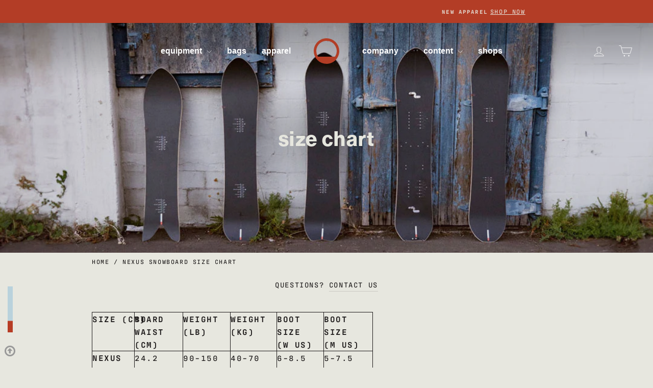

--- FILE ---
content_type: text/html; charset=utf-8
request_url: https://seasoneqpt.com/en-ae/pages/nexus-snowboard-size-chart-1
body_size: 79736
content:
<!doctype html>
<html class="no-js" lang="en" dir="ltr">
<head>
  <link rel="stylesheet" href="https://use.typekit.net/pkn1hvb.css">
   <!-- Google tag (gtag.js) -->
    <script async src="https://www.googletagmanager.com/gtag/js?id=G-PT7CEKH9RP"></script>
    <script>
      window.dataLayer = window.dataLayer || [];
      function gtag(){dataLayer.push(arguments);}
      gtag('js', new Date());

      gtag('config', 'G-PT7CEKH9RP');
    </script>
  <meta charset="utf-8">
  <meta http-equiv="X-UA-Compatible" content="IE=edge,chrome=1">
  <meta name="viewport" content="width=device-width,initial-scale=1">
  <meta name="theme-color" content="#1b1818">
  <link rel="canonical" href="https://seasoneqpt.com/en-ae/pages/nexus-snowboard-size-chart-1">
  <link rel="preconnect" href="https://cdn.shopify.com" crossorigin>
  <link rel="preconnect" href="https://fonts.shopifycdn.com" crossorigin>
  <link rel="dns-prefetch" href="https://productreviews.shopifycdn.com">
  <link rel="dns-prefetch" href="https://ajax.googleapis.com">
  <link rel="dns-prefetch" href="https://maps.googleapis.com">
  <link rel="dns-prefetch" href="https://maps.gstatic.com"><link rel="shortcut icon" href="//seasoneqpt.com/cdn/shop/files/season-portal-red_572f0a09-5d25-4e6c-ab33-2f071ae0415e_32x32.png?v=1661670957" type="image/png" /><title>season eqpt. | nexus snowboard size chart
&ndash; Season
</title>
<meta name="description" content="questions? contact us size (cm) board waist (cm) weight (lb) weight (kg) boot size (w US) boot size (m US) NEXUS 143   24.2 90-150 40-70 6-8.5 5-7.5 NEXUS 148   24.7 100-160 45-70 7-9.5 6-8.5 NEXUS 152   25.1 120-180 55-80 7.5-10 7-9.5 NEXUS 155   25.8 120-180 55-80 10+ 9.5-11.5 NEXUS 158   26.0 150-190 70-90 10+ 10.5+"><meta property="og:site_name" content="Season">
  <meta property="og:url" content="https://seasoneqpt.com/en-ae/pages/nexus-snowboard-size-chart-1">
  <meta property="og:title" content="season eqpt. | nexus snowboard size chart">
  <meta property="og:type" content="website">
  <meta property="og:description" content="questions? contact us size (cm) board waist (cm) weight (lb) weight (kg) boot size (w US) boot size (m US) NEXUS 143   24.2 90-150 40-70 6-8.5 5-7.5 NEXUS 148   24.7 100-160 45-70 7-9.5 6-8.5 NEXUS 152   25.1 120-180 55-80 7.5-10 7-9.5 NEXUS 155   25.8 120-180 55-80 10+ 9.5-11.5 NEXUS 158   26.0 150-190 70-90 10+ 10.5+"><meta property="og:image" content="http://seasoneqpt.com/cdn/shop/files/season-link.jpg?v=1693945485">
    <meta property="og:image:secure_url" content="https://seasoneqpt.com/cdn/shop/files/season-link.jpg?v=1693945485">
    <meta property="og:image:width" content="1200">
    <meta property="og:image:height" content="628"><meta name="twitter:site" content="@">
  <meta name="twitter:card" content="summary_large_image">
  <meta name="twitter:title" content="season eqpt. | nexus snowboard size chart">
  <meta name="twitter:description" content="questions? contact us size (cm) board waist (cm) weight (lb) weight (kg) boot size (w US) boot size (m US) NEXUS 143   24.2 90-150 40-70 6-8.5 5-7.5 NEXUS 148   24.7 100-160 45-70 7-9.5 6-8.5 NEXUS 152   25.1 120-180 55-80 7.5-10 7-9.5 NEXUS 155   25.8 120-180 55-80 10+ 9.5-11.5 NEXUS 158   26.0 150-190 70-90 10+ 10.5+">
<style data-shopify>
  

  
  
  
</style><link href="//seasoneqpt.com/cdn/shop/t/22/assets/theme.css?v=140853629621378353331758602846" rel="stylesheet" type="text/css" media="all" />
<style data-shopify>:root {
    --typeHeaderPrimary: Helvetica;
    --typeHeaderFallback: Arial, sans-serif;
    --typeHeaderSize: 35px;
    --typeHeaderWeight: 700;
    --typeHeaderLineHeight: 1;
    --typeHeaderSpacing: 0.0em;

    --typeBasePrimary:"SF Mono";
    --typeBaseFallback:Menlo, Consolas, Monaco, Liberation Mono, Lucida Console, monospace, Apple Color Emoji, Segoe UI Emoji, Segoe UI Symbol;
    --typeBaseSize: 14px;
    --typeBaseWeight: 400;
    --typeBaseSpacing: 0.025em;
    --typeBaseLineHeight: 1.5;
    --typeBaselineHeightMinus01: 1.4;

    --typeCollectionTitle: 15px;

    --iconWeight: 2px;
    --iconLinecaps: miter;

    
        --buttonRadius: 0;
    

    --colorGridOverlayOpacity: 0.0;
    }

    .placeholder-content {
    background-image: linear-gradient(100deg, rgba(0,0,0,0) 40%, rgba(0, 0, 0, 0.0) 63%, rgba(0,0,0,0) 79%);
    }</style><script>
    document.documentElement.className = document.documentElement.className.replace('no-js', 'js');

    
    !function(c,n,r,t){if(!c[r]){var i,d,p=[];d="PROD"!==t&&t?"STAGING"===t?"https://cdn.gladly.qa/gladly/chat-sdk/widget.js":t:"https://cdn.gladly.com/chat-sdk/widget.js",c[r]={init:function(){i=arguments;var e={then:function(t){return p.push({type:"t",next:t}),e},catch:function(t){return p.push({type:"c",next:t}),e}};return e}},c.__onHelpAppHostReady__=function(t){if(delete c.__onHelpAppHostReady__,(c[r]=t).loaderCdn=d,i)for(var e=t.init.apply(t,i),n=0;n<p.length;n++){var a=p[n];e="t"===a.type?e.then(a.next):e.catch(a.next)}},function(){try{var t=n.getElementsByTagName("script")[0],e=n.createElement("script");e.async=!0,e.src=d+"?q="+(new Date).getTime(),t.parentNode.insertBefore(e,t)}catch(t){}}()}}
    (window,document,'Gladly','PROD')

    window.gladlyConfig = {
        appId: 'evo.com-evo.com-season'
      };
    

    window.theme = window.theme || {};
    theme.routes = {
      home: "/en-ae",
      cart: "/en-ae/cart.js",
      cartPage: "/en-ae/cart",
      cartAdd: "/en-ae/cart/add.js",
      cartChange: "/en-ae/cart/change.js",
      search: "/en-ae/search",
      predictiveSearch: "/en-ae/search/suggest"
    };
    theme.strings = {
      soldOut: "Sold out",
      unavailable: "Unavailable",
      inStockLabel: "In stock",
      oneStockLabel: "Low stock - [count] item left",
      otherStockLabel: "Low stock - [count] items left",
      willNotShipUntil: "Ready to ship [date]",
      willBeInStockAfter: "Back in stock [date]",
      waitingForStock: "Inventory on the way",
      savePrice: "Save [saved_amount]",
      cartEmpty: "Your cart is currently empty.",
      cartTermsConfirmation: "You must agree with the terms and conditions of sales to check out",
      searchCollections: "Collections",
      searchPages: "Pages",
      searchArticles: "Articles",
      productFrom: "from ",
      maxQuantity: "You can only have [quantity] of [title] in your cart."
    };
    theme.settings = {
      cartType: "page",
      isCustomerTemplate: false,
      moneyFormat: "Dhs. {{amount}}",
      saveType: "dollar",
      productImageSize: "square",
      productImageCover: false,
      predictiveSearch: false,
      predictiveSearchType: null,
      predictiveSearchVendor: false,
      predictiveSearchPrice: false,
      quickView: false,
      themeName: 'Impulse',
      themeVersion: "7.4.0"
    };
  </script>

  <script>window.performance && window.performance.mark && window.performance.mark('shopify.content_for_header.start');</script><meta name="google-site-verification" content="b_nX8fCYioMpYvi7u4ECu74PNM6oxvTufK07UrGm31I">
<meta name="facebook-domain-verification" content="18scdggnm3t4pcw30ao7of9f5v05r8">
<meta id="shopify-digital-wallet" name="shopify-digital-wallet" content="/34631155771/digital_wallets/dialog">
<meta name="shopify-checkout-api-token" content="6ba40fcb608fdc89a6b0b7f6648222a1">
<meta id="in-context-paypal-metadata" data-shop-id="34631155771" data-venmo-supported="false" data-environment="production" data-locale="en_US" data-paypal-v4="true" data-currency="AED">
<link rel="alternate" hreflang="x-default" href="https://seasoneqpt.com/pages/nexus-snowboard-size-chart-1">
<link rel="alternate" hreflang="en-CA" href="https://seasoneqpt.com/en-ca/pages/nexus-snowboard-size-chart-1">
<link rel="alternate" hreflang="fr-CA" href="https://seasoneqpt.com/fr-ca/pages/nexus-snowboard-size-chart-1">
<link rel="alternate" hreflang="en-GB" href="https://seasoneqpt.com/en-gb/pages/nexus-snowboard-size-chart-1">
<link rel="alternate" hreflang="ja-JP" href="https://seasoneqpt.com/ja-jp/pages/nexus-snowboard-size-chart-1">
<link rel="alternate" hreflang="en-JP" href="https://seasoneqpt.com/en-jp/pages/nexus-snowboard-size-chart-1">
<link rel="alternate" hreflang="en-CH" href="https://seasoneqpt.com/en-ch/pages/nexus-snowboard-size-chart-1">
<link rel="alternate" hreflang="fr-CH" href="https://seasoneqpt.com/fr-ch/pages/nexus-snowboard-size-chart-1">
<link rel="alternate" hreflang="de-CH" href="https://seasoneqpt.com/de-ch/pages/nexus-snowboard-size-chart-1">
<link rel="alternate" hreflang="it-CH" href="https://seasoneqpt.com/it-ch/pages/nexus-snowboard-size-chart-1">
<link rel="alternate" hreflang="en-NZ" href="https://seasoneqpt.com/en-nz/pages/nexus-snowboard-size-chart-1">
<link rel="alternate" hreflang="en-HK" href="https://seasoneqpt.com/en-hk/pages/nexus-snowboard-size-chart-1">
<link rel="alternate" hreflang="en-AE" href="https://seasoneqpt.com/en-ae/pages/nexus-snowboard-size-chart-1">
<link rel="alternate" hreflang="en-KR" href="https://seasoneqpt.com/en-kr/pages/nexus-snowboard-size-chart-1">
<link rel="alternate" hreflang="es-MX" href="https://seasoneqpt.com/es-mx/pages/nexus-snowboard-size-chart-1">
<link rel="alternate" hreflang="en-MX" href="https://seasoneqpt.com/en-mx/pages/nexus-snowboard-size-chart-1">
<link rel="alternate" hreflang="en-IN" href="https://seasoneqpt.com/en-in/pages/nexus-snowboard-size-chart-1">
<link rel="alternate" hreflang="en-SE" href="https://seasoneqpt.com/en-se/pages/nexus-snowboard-size-chart-1">
<link rel="alternate" hreflang="en-NO" href="https://seasoneqpt.com/en-no/pages/nexus-snowboard-size-chart-1">
<link rel="alternate" hreflang="en-IE" href="https://seasoneqpt.com/en-ie/pages/nexus-snowboard-size-chart-1">
<link rel="alternate" hreflang="en-AD" href="https://seasoneqpt.com/en-eu/pages/nexus-snowboard-size-chart-1">
<link rel="alternate" hreflang="de-AD" href="https://seasoneqpt.com/de-eu/pages/nexus-snowboard-size-chart-1">
<link rel="alternate" hreflang="fr-AD" href="https://seasoneqpt.com/fr-eu/pages/nexus-snowboard-size-chart-1">
<link rel="alternate" hreflang="es-AD" href="https://seasoneqpt.com/es-eu/pages/nexus-snowboard-size-chart-1">
<link rel="alternate" hreflang="it-AD" href="https://seasoneqpt.com/it-eu/pages/nexus-snowboard-size-chart-1">
<link rel="alternate" hreflang="en-AT" href="https://seasoneqpt.com/en-eu/pages/nexus-snowboard-size-chart-1">
<link rel="alternate" hreflang="de-AT" href="https://seasoneqpt.com/de-eu/pages/nexus-snowboard-size-chart-1">
<link rel="alternate" hreflang="fr-AT" href="https://seasoneqpt.com/fr-eu/pages/nexus-snowboard-size-chart-1">
<link rel="alternate" hreflang="es-AT" href="https://seasoneqpt.com/es-eu/pages/nexus-snowboard-size-chart-1">
<link rel="alternate" hreflang="it-AT" href="https://seasoneqpt.com/it-eu/pages/nexus-snowboard-size-chart-1">
<link rel="alternate" hreflang="en-BE" href="https://seasoneqpt.com/en-eu/pages/nexus-snowboard-size-chart-1">
<link rel="alternate" hreflang="de-BE" href="https://seasoneqpt.com/de-eu/pages/nexus-snowboard-size-chart-1">
<link rel="alternate" hreflang="fr-BE" href="https://seasoneqpt.com/fr-eu/pages/nexus-snowboard-size-chart-1">
<link rel="alternate" hreflang="es-BE" href="https://seasoneqpt.com/es-eu/pages/nexus-snowboard-size-chart-1">
<link rel="alternate" hreflang="it-BE" href="https://seasoneqpt.com/it-eu/pages/nexus-snowboard-size-chart-1">
<link rel="alternate" hreflang="en-BG" href="https://seasoneqpt.com/en-eu/pages/nexus-snowboard-size-chart-1">
<link rel="alternate" hreflang="de-BG" href="https://seasoneqpt.com/de-eu/pages/nexus-snowboard-size-chart-1">
<link rel="alternate" hreflang="fr-BG" href="https://seasoneqpt.com/fr-eu/pages/nexus-snowboard-size-chart-1">
<link rel="alternate" hreflang="es-BG" href="https://seasoneqpt.com/es-eu/pages/nexus-snowboard-size-chart-1">
<link rel="alternate" hreflang="it-BG" href="https://seasoneqpt.com/it-eu/pages/nexus-snowboard-size-chart-1">
<link rel="alternate" hreflang="en-CZ" href="https://seasoneqpt.com/en-eu/pages/nexus-snowboard-size-chart-1">
<link rel="alternate" hreflang="de-CZ" href="https://seasoneqpt.com/de-eu/pages/nexus-snowboard-size-chart-1">
<link rel="alternate" hreflang="fr-CZ" href="https://seasoneqpt.com/fr-eu/pages/nexus-snowboard-size-chart-1">
<link rel="alternate" hreflang="es-CZ" href="https://seasoneqpt.com/es-eu/pages/nexus-snowboard-size-chart-1">
<link rel="alternate" hreflang="it-CZ" href="https://seasoneqpt.com/it-eu/pages/nexus-snowboard-size-chart-1">
<link rel="alternate" hreflang="en-DE" href="https://seasoneqpt.com/en-eu/pages/nexus-snowboard-size-chart-1">
<link rel="alternate" hreflang="de-DE" href="https://seasoneqpt.com/de-eu/pages/nexus-snowboard-size-chart-1">
<link rel="alternate" hreflang="fr-DE" href="https://seasoneqpt.com/fr-eu/pages/nexus-snowboard-size-chart-1">
<link rel="alternate" hreflang="es-DE" href="https://seasoneqpt.com/es-eu/pages/nexus-snowboard-size-chart-1">
<link rel="alternate" hreflang="it-DE" href="https://seasoneqpt.com/it-eu/pages/nexus-snowboard-size-chart-1">
<link rel="alternate" hreflang="en-DK" href="https://seasoneqpt.com/en-eu/pages/nexus-snowboard-size-chart-1">
<link rel="alternate" hreflang="de-DK" href="https://seasoneqpt.com/de-eu/pages/nexus-snowboard-size-chart-1">
<link rel="alternate" hreflang="fr-DK" href="https://seasoneqpt.com/fr-eu/pages/nexus-snowboard-size-chart-1">
<link rel="alternate" hreflang="es-DK" href="https://seasoneqpt.com/es-eu/pages/nexus-snowboard-size-chart-1">
<link rel="alternate" hreflang="it-DK" href="https://seasoneqpt.com/it-eu/pages/nexus-snowboard-size-chart-1">
<link rel="alternate" hreflang="en-EE" href="https://seasoneqpt.com/en-eu/pages/nexus-snowboard-size-chart-1">
<link rel="alternate" hreflang="de-EE" href="https://seasoneqpt.com/de-eu/pages/nexus-snowboard-size-chart-1">
<link rel="alternate" hreflang="fr-EE" href="https://seasoneqpt.com/fr-eu/pages/nexus-snowboard-size-chart-1">
<link rel="alternate" hreflang="es-EE" href="https://seasoneqpt.com/es-eu/pages/nexus-snowboard-size-chart-1">
<link rel="alternate" hreflang="it-EE" href="https://seasoneqpt.com/it-eu/pages/nexus-snowboard-size-chart-1">
<link rel="alternate" hreflang="en-ES" href="https://seasoneqpt.com/en-eu/pages/nexus-snowboard-size-chart-1">
<link rel="alternate" hreflang="de-ES" href="https://seasoneqpt.com/de-eu/pages/nexus-snowboard-size-chart-1">
<link rel="alternate" hreflang="fr-ES" href="https://seasoneqpt.com/fr-eu/pages/nexus-snowboard-size-chart-1">
<link rel="alternate" hreflang="es-ES" href="https://seasoneqpt.com/es-eu/pages/nexus-snowboard-size-chart-1">
<link rel="alternate" hreflang="it-ES" href="https://seasoneqpt.com/it-eu/pages/nexus-snowboard-size-chart-1">
<link rel="alternate" hreflang="en-FR" href="https://seasoneqpt.com/en-eu/pages/nexus-snowboard-size-chart-1">
<link rel="alternate" hreflang="de-FR" href="https://seasoneqpt.com/de-eu/pages/nexus-snowboard-size-chart-1">
<link rel="alternate" hreflang="fr-FR" href="https://seasoneqpt.com/fr-eu/pages/nexus-snowboard-size-chart-1">
<link rel="alternate" hreflang="es-FR" href="https://seasoneqpt.com/es-eu/pages/nexus-snowboard-size-chart-1">
<link rel="alternate" hreflang="it-FR" href="https://seasoneqpt.com/it-eu/pages/nexus-snowboard-size-chart-1">
<link rel="alternate" hreflang="en-GR" href="https://seasoneqpt.com/en-eu/pages/nexus-snowboard-size-chart-1">
<link rel="alternate" hreflang="de-GR" href="https://seasoneqpt.com/de-eu/pages/nexus-snowboard-size-chart-1">
<link rel="alternate" hreflang="fr-GR" href="https://seasoneqpt.com/fr-eu/pages/nexus-snowboard-size-chart-1">
<link rel="alternate" hreflang="es-GR" href="https://seasoneqpt.com/es-eu/pages/nexus-snowboard-size-chart-1">
<link rel="alternate" hreflang="it-GR" href="https://seasoneqpt.com/it-eu/pages/nexus-snowboard-size-chart-1">
<link rel="alternate" hreflang="en-HR" href="https://seasoneqpt.com/en-eu/pages/nexus-snowboard-size-chart-1">
<link rel="alternate" hreflang="de-HR" href="https://seasoneqpt.com/de-eu/pages/nexus-snowboard-size-chart-1">
<link rel="alternate" hreflang="fr-HR" href="https://seasoneqpt.com/fr-eu/pages/nexus-snowboard-size-chart-1">
<link rel="alternate" hreflang="es-HR" href="https://seasoneqpt.com/es-eu/pages/nexus-snowboard-size-chart-1">
<link rel="alternate" hreflang="it-HR" href="https://seasoneqpt.com/it-eu/pages/nexus-snowboard-size-chart-1">
<link rel="alternate" hreflang="en-HU" href="https://seasoneqpt.com/en-eu/pages/nexus-snowboard-size-chart-1">
<link rel="alternate" hreflang="de-HU" href="https://seasoneqpt.com/de-eu/pages/nexus-snowboard-size-chart-1">
<link rel="alternate" hreflang="fr-HU" href="https://seasoneqpt.com/fr-eu/pages/nexus-snowboard-size-chart-1">
<link rel="alternate" hreflang="es-HU" href="https://seasoneqpt.com/es-eu/pages/nexus-snowboard-size-chart-1">
<link rel="alternate" hreflang="it-HU" href="https://seasoneqpt.com/it-eu/pages/nexus-snowboard-size-chart-1">
<link rel="alternate" hreflang="en-IL" href="https://seasoneqpt.com/en-eu/pages/nexus-snowboard-size-chart-1">
<link rel="alternate" hreflang="de-IL" href="https://seasoneqpt.com/de-eu/pages/nexus-snowboard-size-chart-1">
<link rel="alternate" hreflang="fr-IL" href="https://seasoneqpt.com/fr-eu/pages/nexus-snowboard-size-chart-1">
<link rel="alternate" hreflang="es-IL" href="https://seasoneqpt.com/es-eu/pages/nexus-snowboard-size-chart-1">
<link rel="alternate" hreflang="it-IL" href="https://seasoneqpt.com/it-eu/pages/nexus-snowboard-size-chart-1">
<link rel="alternate" hreflang="en-IS" href="https://seasoneqpt.com/en-eu/pages/nexus-snowboard-size-chart-1">
<link rel="alternate" hreflang="de-IS" href="https://seasoneqpt.com/de-eu/pages/nexus-snowboard-size-chart-1">
<link rel="alternate" hreflang="fr-IS" href="https://seasoneqpt.com/fr-eu/pages/nexus-snowboard-size-chart-1">
<link rel="alternate" hreflang="es-IS" href="https://seasoneqpt.com/es-eu/pages/nexus-snowboard-size-chart-1">
<link rel="alternate" hreflang="it-IS" href="https://seasoneqpt.com/it-eu/pages/nexus-snowboard-size-chart-1">
<link rel="alternate" hreflang="en-IT" href="https://seasoneqpt.com/en-eu/pages/nexus-snowboard-size-chart-1">
<link rel="alternate" hreflang="de-IT" href="https://seasoneqpt.com/de-eu/pages/nexus-snowboard-size-chart-1">
<link rel="alternate" hreflang="fr-IT" href="https://seasoneqpt.com/fr-eu/pages/nexus-snowboard-size-chart-1">
<link rel="alternate" hreflang="es-IT" href="https://seasoneqpt.com/es-eu/pages/nexus-snowboard-size-chart-1">
<link rel="alternate" hreflang="it-IT" href="https://seasoneqpt.com/it-eu/pages/nexus-snowboard-size-chart-1">
<link rel="alternate" hreflang="en-MC" href="https://seasoneqpt.com/en-eu/pages/nexus-snowboard-size-chart-1">
<link rel="alternate" hreflang="de-MC" href="https://seasoneqpt.com/de-eu/pages/nexus-snowboard-size-chart-1">
<link rel="alternate" hreflang="fr-MC" href="https://seasoneqpt.com/fr-eu/pages/nexus-snowboard-size-chart-1">
<link rel="alternate" hreflang="es-MC" href="https://seasoneqpt.com/es-eu/pages/nexus-snowboard-size-chart-1">
<link rel="alternate" hreflang="it-MC" href="https://seasoneqpt.com/it-eu/pages/nexus-snowboard-size-chart-1">
<link rel="alternate" hreflang="en-MD" href="https://seasoneqpt.com/en-eu/pages/nexus-snowboard-size-chart-1">
<link rel="alternate" hreflang="de-MD" href="https://seasoneqpt.com/de-eu/pages/nexus-snowboard-size-chart-1">
<link rel="alternate" hreflang="fr-MD" href="https://seasoneqpt.com/fr-eu/pages/nexus-snowboard-size-chart-1">
<link rel="alternate" hreflang="es-MD" href="https://seasoneqpt.com/es-eu/pages/nexus-snowboard-size-chart-1">
<link rel="alternate" hreflang="it-MD" href="https://seasoneqpt.com/it-eu/pages/nexus-snowboard-size-chart-1">
<link rel="alternate" hreflang="en-MT" href="https://seasoneqpt.com/en-eu/pages/nexus-snowboard-size-chart-1">
<link rel="alternate" hreflang="de-MT" href="https://seasoneqpt.com/de-eu/pages/nexus-snowboard-size-chart-1">
<link rel="alternate" hreflang="fr-MT" href="https://seasoneqpt.com/fr-eu/pages/nexus-snowboard-size-chart-1">
<link rel="alternate" hreflang="es-MT" href="https://seasoneqpt.com/es-eu/pages/nexus-snowboard-size-chart-1">
<link rel="alternate" hreflang="it-MT" href="https://seasoneqpt.com/it-eu/pages/nexus-snowboard-size-chart-1">
<link rel="alternate" hreflang="en-NL" href="https://seasoneqpt.com/en-eu/pages/nexus-snowboard-size-chart-1">
<link rel="alternate" hreflang="de-NL" href="https://seasoneqpt.com/de-eu/pages/nexus-snowboard-size-chart-1">
<link rel="alternate" hreflang="fr-NL" href="https://seasoneqpt.com/fr-eu/pages/nexus-snowboard-size-chart-1">
<link rel="alternate" hreflang="es-NL" href="https://seasoneqpt.com/es-eu/pages/nexus-snowboard-size-chart-1">
<link rel="alternate" hreflang="it-NL" href="https://seasoneqpt.com/it-eu/pages/nexus-snowboard-size-chart-1">
<link rel="alternate" hreflang="en-PL" href="https://seasoneqpt.com/en-eu/pages/nexus-snowboard-size-chart-1">
<link rel="alternate" hreflang="de-PL" href="https://seasoneqpt.com/de-eu/pages/nexus-snowboard-size-chart-1">
<link rel="alternate" hreflang="fr-PL" href="https://seasoneqpt.com/fr-eu/pages/nexus-snowboard-size-chart-1">
<link rel="alternate" hreflang="es-PL" href="https://seasoneqpt.com/es-eu/pages/nexus-snowboard-size-chart-1">
<link rel="alternate" hreflang="it-PL" href="https://seasoneqpt.com/it-eu/pages/nexus-snowboard-size-chart-1">
<link rel="alternate" hreflang="en-PT" href="https://seasoneqpt.com/en-eu/pages/nexus-snowboard-size-chart-1">
<link rel="alternate" hreflang="de-PT" href="https://seasoneqpt.com/de-eu/pages/nexus-snowboard-size-chart-1">
<link rel="alternate" hreflang="fr-PT" href="https://seasoneqpt.com/fr-eu/pages/nexus-snowboard-size-chart-1">
<link rel="alternate" hreflang="es-PT" href="https://seasoneqpt.com/es-eu/pages/nexus-snowboard-size-chart-1">
<link rel="alternate" hreflang="it-PT" href="https://seasoneqpt.com/it-eu/pages/nexus-snowboard-size-chart-1">
<link rel="alternate" hreflang="en-RO" href="https://seasoneqpt.com/en-eu/pages/nexus-snowboard-size-chart-1">
<link rel="alternate" hreflang="de-RO" href="https://seasoneqpt.com/de-eu/pages/nexus-snowboard-size-chart-1">
<link rel="alternate" hreflang="fr-RO" href="https://seasoneqpt.com/fr-eu/pages/nexus-snowboard-size-chart-1">
<link rel="alternate" hreflang="es-RO" href="https://seasoneqpt.com/es-eu/pages/nexus-snowboard-size-chart-1">
<link rel="alternate" hreflang="it-RO" href="https://seasoneqpt.com/it-eu/pages/nexus-snowboard-size-chart-1">
<link rel="alternate" hreflang="en-SI" href="https://seasoneqpt.com/en-eu/pages/nexus-snowboard-size-chart-1">
<link rel="alternate" hreflang="de-SI" href="https://seasoneqpt.com/de-eu/pages/nexus-snowboard-size-chart-1">
<link rel="alternate" hreflang="fr-SI" href="https://seasoneqpt.com/fr-eu/pages/nexus-snowboard-size-chart-1">
<link rel="alternate" hreflang="es-SI" href="https://seasoneqpt.com/es-eu/pages/nexus-snowboard-size-chart-1">
<link rel="alternate" hreflang="it-SI" href="https://seasoneqpt.com/it-eu/pages/nexus-snowboard-size-chart-1">
<link rel="alternate" hreflang="en-SK" href="https://seasoneqpt.com/en-eu/pages/nexus-snowboard-size-chart-1">
<link rel="alternate" hreflang="de-SK" href="https://seasoneqpt.com/de-eu/pages/nexus-snowboard-size-chart-1">
<link rel="alternate" hreflang="fr-SK" href="https://seasoneqpt.com/fr-eu/pages/nexus-snowboard-size-chart-1">
<link rel="alternate" hreflang="es-SK" href="https://seasoneqpt.com/es-eu/pages/nexus-snowboard-size-chart-1">
<link rel="alternate" hreflang="it-SK" href="https://seasoneqpt.com/it-eu/pages/nexus-snowboard-size-chart-1">
<link rel="alternate" hreflang="en-AR" href="https://seasoneqpt.com/en-sa/pages/nexus-snowboard-size-chart-1">
<link rel="alternate" hreflang="es-AR" href="https://seasoneqpt.com/es-sa/pages/nexus-snowboard-size-chart-1">
<link rel="alternate" hreflang="en-BO" href="https://seasoneqpt.com/en-sa/pages/nexus-snowboard-size-chart-1">
<link rel="alternate" hreflang="es-BO" href="https://seasoneqpt.com/es-sa/pages/nexus-snowboard-size-chart-1">
<link rel="alternate" hreflang="en-BR" href="https://seasoneqpt.com/en-sa/pages/nexus-snowboard-size-chart-1">
<link rel="alternate" hreflang="es-BR" href="https://seasoneqpt.com/es-sa/pages/nexus-snowboard-size-chart-1">
<link rel="alternate" hreflang="en-CL" href="https://seasoneqpt.com/en-sa/pages/nexus-snowboard-size-chart-1">
<link rel="alternate" hreflang="es-CL" href="https://seasoneqpt.com/es-sa/pages/nexus-snowboard-size-chart-1">
<link rel="alternate" hreflang="en-CO" href="https://seasoneqpt.com/en-sa/pages/nexus-snowboard-size-chart-1">
<link rel="alternate" hreflang="es-CO" href="https://seasoneqpt.com/es-sa/pages/nexus-snowboard-size-chart-1">
<link rel="alternate" hreflang="en-GF" href="https://seasoneqpt.com/en-sa/pages/nexus-snowboard-size-chart-1">
<link rel="alternate" hreflang="es-GF" href="https://seasoneqpt.com/es-sa/pages/nexus-snowboard-size-chart-1">
<link rel="alternate" hreflang="en-PE" href="https://seasoneqpt.com/en-sa/pages/nexus-snowboard-size-chart-1">
<link rel="alternate" hreflang="es-PE" href="https://seasoneqpt.com/es-sa/pages/nexus-snowboard-size-chart-1">
<link rel="alternate" hreflang="en-UY" href="https://seasoneqpt.com/en-sa/pages/nexus-snowboard-size-chart-1">
<link rel="alternate" hreflang="es-UY" href="https://seasoneqpt.com/es-sa/pages/nexus-snowboard-size-chart-1">
<link rel="alternate" hreflang="en-FI" href="https://seasoneqpt.com/en-fi/pages/nexus-snowboard-size-chart-1">
<link rel="alternate" hreflang="es-FI" href="https://seasoneqpt.com/es-fi/pages/nexus-snowboard-size-chart-1">
<link rel="alternate" hreflang="en-US" href="https://seasoneqpt.com/pages/nexus-snowboard-size-chart-1">
<link rel="alternate" hreflang="es-US" href="https://seasoneqpt.com/es/pages/nexus-snowboard-size-chart-1">
<script async="async" src="/checkouts/internal/preloads.js?locale=en-AE"></script>
<link rel="preconnect" href="https://shop.app" crossorigin="anonymous">
<script async="async" src="https://shop.app/checkouts/internal/preloads.js?locale=en-AE&shop_id=34631155771" crossorigin="anonymous"></script>
<script id="apple-pay-shop-capabilities" type="application/json">{"shopId":34631155771,"countryCode":"US","currencyCode":"AED","merchantCapabilities":["supports3DS"],"merchantId":"gid:\/\/shopify\/Shop\/34631155771","merchantName":"Season","requiredBillingContactFields":["postalAddress","email"],"requiredShippingContactFields":["postalAddress","email"],"shippingType":"shipping","supportedNetworks":["visa","masterCard","amex","discover","elo","jcb"],"total":{"type":"pending","label":"Season","amount":"1.00"},"shopifyPaymentsEnabled":true,"supportsSubscriptions":true}</script>
<script id="shopify-features" type="application/json">{"accessToken":"6ba40fcb608fdc89a6b0b7f6648222a1","betas":["rich-media-storefront-analytics"],"domain":"seasoneqpt.com","predictiveSearch":true,"shopId":34631155771,"locale":"en"}</script>
<script>var Shopify = Shopify || {};
Shopify.shop = "dev-season-eqpt.myshopify.com";
Shopify.locale = "en";
Shopify.currency = {"active":"AED","rate":"3.727892"};
Shopify.country = "AE";
Shopify.theme = {"name":"impulse - season 25-26","id":133733154875,"schema_name":"Impulse","schema_version":"7.4.0","theme_store_id":857,"role":"main"};
Shopify.theme.handle = "null";
Shopify.theme.style = {"id":null,"handle":null};
Shopify.cdnHost = "seasoneqpt.com/cdn";
Shopify.routes = Shopify.routes || {};
Shopify.routes.root = "/en-ae/";</script>
<script type="module">!function(o){(o.Shopify=o.Shopify||{}).modules=!0}(window);</script>
<script>!function(o){function n(){var o=[];function n(){o.push(Array.prototype.slice.apply(arguments))}return n.q=o,n}var t=o.Shopify=o.Shopify||{};t.loadFeatures=n(),t.autoloadFeatures=n()}(window);</script>
<script>
  window.ShopifyPay = window.ShopifyPay || {};
  window.ShopifyPay.apiHost = "shop.app\/pay";
  window.ShopifyPay.redirectState = null;
</script>
<script id="shop-js-analytics" type="application/json">{"pageType":"page"}</script>
<script defer="defer" async type="module" src="//seasoneqpt.com/cdn/shopifycloud/shop-js/modules/v2/client.init-shop-cart-sync_BT-GjEfc.en.esm.js"></script>
<script defer="defer" async type="module" src="//seasoneqpt.com/cdn/shopifycloud/shop-js/modules/v2/chunk.common_D58fp_Oc.esm.js"></script>
<script defer="defer" async type="module" src="//seasoneqpt.com/cdn/shopifycloud/shop-js/modules/v2/chunk.modal_xMitdFEc.esm.js"></script>
<script type="module">
  await import("//seasoneqpt.com/cdn/shopifycloud/shop-js/modules/v2/client.init-shop-cart-sync_BT-GjEfc.en.esm.js");
await import("//seasoneqpt.com/cdn/shopifycloud/shop-js/modules/v2/chunk.common_D58fp_Oc.esm.js");
await import("//seasoneqpt.com/cdn/shopifycloud/shop-js/modules/v2/chunk.modal_xMitdFEc.esm.js");

  window.Shopify.SignInWithShop?.initShopCartSync?.({"fedCMEnabled":true,"windoidEnabled":true});

</script>
<script>
  window.Shopify = window.Shopify || {};
  if (!window.Shopify.featureAssets) window.Shopify.featureAssets = {};
  window.Shopify.featureAssets['shop-js'] = {"shop-cart-sync":["modules/v2/client.shop-cart-sync_DZOKe7Ll.en.esm.js","modules/v2/chunk.common_D58fp_Oc.esm.js","modules/v2/chunk.modal_xMitdFEc.esm.js"],"init-fed-cm":["modules/v2/client.init-fed-cm_B6oLuCjv.en.esm.js","modules/v2/chunk.common_D58fp_Oc.esm.js","modules/v2/chunk.modal_xMitdFEc.esm.js"],"shop-cash-offers":["modules/v2/client.shop-cash-offers_D2sdYoxE.en.esm.js","modules/v2/chunk.common_D58fp_Oc.esm.js","modules/v2/chunk.modal_xMitdFEc.esm.js"],"shop-login-button":["modules/v2/client.shop-login-button_QeVjl5Y3.en.esm.js","modules/v2/chunk.common_D58fp_Oc.esm.js","modules/v2/chunk.modal_xMitdFEc.esm.js"],"pay-button":["modules/v2/client.pay-button_DXTOsIq6.en.esm.js","modules/v2/chunk.common_D58fp_Oc.esm.js","modules/v2/chunk.modal_xMitdFEc.esm.js"],"shop-button":["modules/v2/client.shop-button_DQZHx9pm.en.esm.js","modules/v2/chunk.common_D58fp_Oc.esm.js","modules/v2/chunk.modal_xMitdFEc.esm.js"],"avatar":["modules/v2/client.avatar_BTnouDA3.en.esm.js"],"init-windoid":["modules/v2/client.init-windoid_CR1B-cfM.en.esm.js","modules/v2/chunk.common_D58fp_Oc.esm.js","modules/v2/chunk.modal_xMitdFEc.esm.js"],"init-shop-for-new-customer-accounts":["modules/v2/client.init-shop-for-new-customer-accounts_C_vY_xzh.en.esm.js","modules/v2/client.shop-login-button_QeVjl5Y3.en.esm.js","modules/v2/chunk.common_D58fp_Oc.esm.js","modules/v2/chunk.modal_xMitdFEc.esm.js"],"init-shop-email-lookup-coordinator":["modules/v2/client.init-shop-email-lookup-coordinator_BI7n9ZSv.en.esm.js","modules/v2/chunk.common_D58fp_Oc.esm.js","modules/v2/chunk.modal_xMitdFEc.esm.js"],"init-shop-cart-sync":["modules/v2/client.init-shop-cart-sync_BT-GjEfc.en.esm.js","modules/v2/chunk.common_D58fp_Oc.esm.js","modules/v2/chunk.modal_xMitdFEc.esm.js"],"shop-toast-manager":["modules/v2/client.shop-toast-manager_DiYdP3xc.en.esm.js","modules/v2/chunk.common_D58fp_Oc.esm.js","modules/v2/chunk.modal_xMitdFEc.esm.js"],"init-customer-accounts":["modules/v2/client.init-customer-accounts_D9ZNqS-Q.en.esm.js","modules/v2/client.shop-login-button_QeVjl5Y3.en.esm.js","modules/v2/chunk.common_D58fp_Oc.esm.js","modules/v2/chunk.modal_xMitdFEc.esm.js"],"init-customer-accounts-sign-up":["modules/v2/client.init-customer-accounts-sign-up_iGw4briv.en.esm.js","modules/v2/client.shop-login-button_QeVjl5Y3.en.esm.js","modules/v2/chunk.common_D58fp_Oc.esm.js","modules/v2/chunk.modal_xMitdFEc.esm.js"],"shop-follow-button":["modules/v2/client.shop-follow-button_CqMgW2wH.en.esm.js","modules/v2/chunk.common_D58fp_Oc.esm.js","modules/v2/chunk.modal_xMitdFEc.esm.js"],"checkout-modal":["modules/v2/client.checkout-modal_xHeaAweL.en.esm.js","modules/v2/chunk.common_D58fp_Oc.esm.js","modules/v2/chunk.modal_xMitdFEc.esm.js"],"shop-login":["modules/v2/client.shop-login_D91U-Q7h.en.esm.js","modules/v2/chunk.common_D58fp_Oc.esm.js","modules/v2/chunk.modal_xMitdFEc.esm.js"],"lead-capture":["modules/v2/client.lead-capture_BJmE1dJe.en.esm.js","modules/v2/chunk.common_D58fp_Oc.esm.js","modules/v2/chunk.modal_xMitdFEc.esm.js"],"payment-terms":["modules/v2/client.payment-terms_Ci9AEqFq.en.esm.js","modules/v2/chunk.common_D58fp_Oc.esm.js","modules/v2/chunk.modal_xMitdFEc.esm.js"]};
</script>
<script>(function() {
  var isLoaded = false;
  function asyncLoad() {
    if (isLoaded) return;
    isLoaded = true;
    var urls = ["https:\/\/intg.snapchat.com\/shopify\/shopify-scevent-init.js?id=160c1c58-1afe-43bd-8706-5c063d3afed0\u0026shop=dev-season-eqpt.myshopify.com","https:\/\/static.klaviyo.com\/onsite\/js\/klaviyo.js?company_id=MgSm2p\u0026shop=dev-season-eqpt.myshopify.com","https:\/\/cdn.roseperl.com\/storelocator-prod\/stockist-form\/dev-season-eqpt-1750212492.js?shop=dev-season-eqpt.myshopify.com","https:\/\/cdn.roseperl.com\/storelocator-prod\/setting\/dev-season-eqpt-1758738610.js?shop=dev-season-eqpt.myshopify.com","https:\/\/cdn.roseperl.com\/storelocator-prod\/wtb\/dev-season-eqpt-1758738611.js?shop=dev-season-eqpt.myshopify.com"];
    for (var i = 0; i < urls.length; i++) {
      var s = document.createElement('script');
      s.type = 'text/javascript';
      s.async = true;
      s.src = urls[i];
      var x = document.getElementsByTagName('script')[0];
      x.parentNode.insertBefore(s, x);
    }
  };
  if(window.attachEvent) {
    window.attachEvent('onload', asyncLoad);
  } else {
    window.addEventListener('load', asyncLoad, false);
  }
})();</script>
<script id="__st">var __st={"a":34631155771,"offset":-28800,"reqid":"e891a683-6c92-45d0-8cf9-53a744e6e29c-1769261799","pageurl":"seasoneqpt.com\/en-ae\/pages\/nexus-snowboard-size-chart-1","s":"pages-87627956283","u":"62f25f2f5d7f","p":"page","rtyp":"page","rid":87627956283};</script>
<script>window.ShopifyPaypalV4VisibilityTracking = true;</script>
<script id="captcha-bootstrap">!function(){'use strict';const t='contact',e='account',n='new_comment',o=[[t,t],['blogs',n],['comments',n],[t,'customer']],c=[[e,'customer_login'],[e,'guest_login'],[e,'recover_customer_password'],[e,'create_customer']],r=t=>t.map((([t,e])=>`form[action*='/${t}']:not([data-nocaptcha='true']) input[name='form_type'][value='${e}']`)).join(','),a=t=>()=>t?[...document.querySelectorAll(t)].map((t=>t.form)):[];function s(){const t=[...o],e=r(t);return a(e)}const i='password',u='form_key',d=['recaptcha-v3-token','g-recaptcha-response','h-captcha-response',i],f=()=>{try{return window.sessionStorage}catch{return}},m='__shopify_v',_=t=>t.elements[u];function p(t,e,n=!1){try{const o=window.sessionStorage,c=JSON.parse(o.getItem(e)),{data:r}=function(t){const{data:e,action:n}=t;return t[m]||n?{data:e,action:n}:{data:t,action:n}}(c);for(const[e,n]of Object.entries(r))t.elements[e]&&(t.elements[e].value=n);n&&o.removeItem(e)}catch(o){console.error('form repopulation failed',{error:o})}}const l='form_type',E='cptcha';function T(t){t.dataset[E]=!0}const w=window,h=w.document,L='Shopify',v='ce_forms',y='captcha';let A=!1;((t,e)=>{const n=(g='f06e6c50-85a8-45c8-87d0-21a2b65856fe',I='https://cdn.shopify.com/shopifycloud/storefront-forms-hcaptcha/ce_storefront_forms_captcha_hcaptcha.v1.5.2.iife.js',D={infoText:'Protected by hCaptcha',privacyText:'Privacy',termsText:'Terms'},(t,e,n)=>{const o=w[L][v],c=o.bindForm;if(c)return c(t,g,e,D).then(n);var r;o.q.push([[t,g,e,D],n]),r=I,A||(h.body.append(Object.assign(h.createElement('script'),{id:'captcha-provider',async:!0,src:r})),A=!0)});var g,I,D;w[L]=w[L]||{},w[L][v]=w[L][v]||{},w[L][v].q=[],w[L][y]=w[L][y]||{},w[L][y].protect=function(t,e){n(t,void 0,e),T(t)},Object.freeze(w[L][y]),function(t,e,n,w,h,L){const[v,y,A,g]=function(t,e,n){const i=e?o:[],u=t?c:[],d=[...i,...u],f=r(d),m=r(i),_=r(d.filter((([t,e])=>n.includes(e))));return[a(f),a(m),a(_),s()]}(w,h,L),I=t=>{const e=t.target;return e instanceof HTMLFormElement?e:e&&e.form},D=t=>v().includes(t);t.addEventListener('submit',(t=>{const e=I(t);if(!e)return;const n=D(e)&&!e.dataset.hcaptchaBound&&!e.dataset.recaptchaBound,o=_(e),c=g().includes(e)&&(!o||!o.value);(n||c)&&t.preventDefault(),c&&!n&&(function(t){try{if(!f())return;!function(t){const e=f();if(!e)return;const n=_(t);if(!n)return;const o=n.value;o&&e.removeItem(o)}(t);const e=Array.from(Array(32),(()=>Math.random().toString(36)[2])).join('');!function(t,e){_(t)||t.append(Object.assign(document.createElement('input'),{type:'hidden',name:u})),t.elements[u].value=e}(t,e),function(t,e){const n=f();if(!n)return;const o=[...t.querySelectorAll(`input[type='${i}']`)].map((({name:t})=>t)),c=[...d,...o],r={};for(const[a,s]of new FormData(t).entries())c.includes(a)||(r[a]=s);n.setItem(e,JSON.stringify({[m]:1,action:t.action,data:r}))}(t,e)}catch(e){console.error('failed to persist form',e)}}(e),e.submit())}));const S=(t,e)=>{t&&!t.dataset[E]&&(n(t,e.some((e=>e===t))),T(t))};for(const o of['focusin','change'])t.addEventListener(o,(t=>{const e=I(t);D(e)&&S(e,y())}));const B=e.get('form_key'),M=e.get(l),P=B&&M;t.addEventListener('DOMContentLoaded',(()=>{const t=y();if(P)for(const e of t)e.elements[l].value===M&&p(e,B);[...new Set([...A(),...v().filter((t=>'true'===t.dataset.shopifyCaptcha))])].forEach((e=>S(e,t)))}))}(h,new URLSearchParams(w.location.search),n,t,e,['guest_login'])})(!0,!1)}();</script>
<script integrity="sha256-4kQ18oKyAcykRKYeNunJcIwy7WH5gtpwJnB7kiuLZ1E=" data-source-attribution="shopify.loadfeatures" defer="defer" src="//seasoneqpt.com/cdn/shopifycloud/storefront/assets/storefront/load_feature-a0a9edcb.js" crossorigin="anonymous"></script>
<script crossorigin="anonymous" defer="defer" src="//seasoneqpt.com/cdn/shopifycloud/storefront/assets/shopify_pay/storefront-65b4c6d7.js?v=20250812"></script>
<script data-source-attribution="shopify.dynamic_checkout.dynamic.init">var Shopify=Shopify||{};Shopify.PaymentButton=Shopify.PaymentButton||{isStorefrontPortableWallets:!0,init:function(){window.Shopify.PaymentButton.init=function(){};var t=document.createElement("script");t.src="https://seasoneqpt.com/cdn/shopifycloud/portable-wallets/latest/portable-wallets.en.js",t.type="module",document.head.appendChild(t)}};
</script>
<script data-source-attribution="shopify.dynamic_checkout.buyer_consent">
  function portableWalletsHideBuyerConsent(e){var t=document.getElementById("shopify-buyer-consent"),n=document.getElementById("shopify-subscription-policy-button");t&&n&&(t.classList.add("hidden"),t.setAttribute("aria-hidden","true"),n.removeEventListener("click",e))}function portableWalletsShowBuyerConsent(e){var t=document.getElementById("shopify-buyer-consent"),n=document.getElementById("shopify-subscription-policy-button");t&&n&&(t.classList.remove("hidden"),t.removeAttribute("aria-hidden"),n.addEventListener("click",e))}window.Shopify?.PaymentButton&&(window.Shopify.PaymentButton.hideBuyerConsent=portableWalletsHideBuyerConsent,window.Shopify.PaymentButton.showBuyerConsent=portableWalletsShowBuyerConsent);
</script>
<script data-source-attribution="shopify.dynamic_checkout.cart.bootstrap">document.addEventListener("DOMContentLoaded",(function(){function t(){return document.querySelector("shopify-accelerated-checkout-cart, shopify-accelerated-checkout")}if(t())Shopify.PaymentButton.init();else{new MutationObserver((function(e,n){t()&&(Shopify.PaymentButton.init(),n.disconnect())})).observe(document.body,{childList:!0,subtree:!0})}}));
</script>
<script id='scb4127' type='text/javascript' async='' src='https://seasoneqpt.com/cdn/shopifycloud/privacy-banner/storefront-banner.js'></script><link id="shopify-accelerated-checkout-styles" rel="stylesheet" media="screen" href="https://seasoneqpt.com/cdn/shopifycloud/portable-wallets/latest/accelerated-checkout-backwards-compat.css" crossorigin="anonymous">
<style id="shopify-accelerated-checkout-cart">
        #shopify-buyer-consent {
  margin-top: 1em;
  display: inline-block;
  width: 100%;
}

#shopify-buyer-consent.hidden {
  display: none;
}

#shopify-subscription-policy-button {
  background: none;
  border: none;
  padding: 0;
  text-decoration: underline;
  font-size: inherit;
  cursor: pointer;
}

#shopify-subscription-policy-button::before {
  box-shadow: none;
}

      </style>

<script>window.performance && window.performance.mark && window.performance.mark('shopify.content_for_header.end');</script>

  <script src="//seasoneqpt.com/cdn/shop/t/22/assets/vendor-scripts-v11.js" defer="defer"></script><link rel="stylesheet" href="//seasoneqpt.com/cdn/shop/t/22/assets/country-flags.css"><script src="//seasoneqpt.com/cdn/shop/t/22/assets/theme.js?v=154483014693151422211757110754" defer="defer"></script>
<script>
    var appEnvironment = 'storelocator-prod';
    var shopHash = 'e84282df9e1cd5e7ba584dea33050879';
</script>

<!-- BEGIN app block: shopify://apps/klaviyo-email-marketing-sms/blocks/klaviyo-onsite-embed/2632fe16-c075-4321-a88b-50b567f42507 -->












  <script async src="https://static.klaviyo.com/onsite/js/MgSm2p/klaviyo.js?company_id=MgSm2p"></script>
  <script>!function(){if(!window.klaviyo){window._klOnsite=window._klOnsite||[];try{window.klaviyo=new Proxy({},{get:function(n,i){return"push"===i?function(){var n;(n=window._klOnsite).push.apply(n,arguments)}:function(){for(var n=arguments.length,o=new Array(n),w=0;w<n;w++)o[w]=arguments[w];var t="function"==typeof o[o.length-1]?o.pop():void 0,e=new Promise((function(n){window._klOnsite.push([i].concat(o,[function(i){t&&t(i),n(i)}]))}));return e}}})}catch(n){window.klaviyo=window.klaviyo||[],window.klaviyo.push=function(){var n;(n=window._klOnsite).push.apply(n,arguments)}}}}();</script>

  




  <script>
    window.klaviyoReviewsProductDesignMode = false
  </script>







<!-- END app block --><script src="https://cdn.shopify.com/extensions/019a913b-00c5-784b-b51b-f326e4d04b70/preorder-cli3-21/assets/common.js" type="text/javascript" defer="defer"></script>
<link href="https://cdn.shopify.com/extensions/019a913b-00c5-784b-b51b-f326e4d04b70/preorder-cli3-21/assets/common.css" rel="stylesheet" type="text/css" media="all">
<link href="https://monorail-edge.shopifysvc.com" rel="dns-prefetch">
<script>(function(){if ("sendBeacon" in navigator && "performance" in window) {try {var session_token_from_headers = performance.getEntriesByType('navigation')[0].serverTiming.find(x => x.name == '_s').description;} catch {var session_token_from_headers = undefined;}var session_cookie_matches = document.cookie.match(/_shopify_s=([^;]*)/);var session_token_from_cookie = session_cookie_matches && session_cookie_matches.length === 2 ? session_cookie_matches[1] : "";var session_token = session_token_from_headers || session_token_from_cookie || "";function handle_abandonment_event(e) {var entries = performance.getEntries().filter(function(entry) {return /monorail-edge.shopifysvc.com/.test(entry.name);});if (!window.abandonment_tracked && entries.length === 0) {window.abandonment_tracked = true;var currentMs = Date.now();var navigation_start = performance.timing.navigationStart;var payload = {shop_id: 34631155771,url: window.location.href,navigation_start,duration: currentMs - navigation_start,session_token,page_type: "page"};window.navigator.sendBeacon("https://monorail-edge.shopifysvc.com/v1/produce", JSON.stringify({schema_id: "online_store_buyer_site_abandonment/1.1",payload: payload,metadata: {event_created_at_ms: currentMs,event_sent_at_ms: currentMs}}));}}window.addEventListener('pagehide', handle_abandonment_event);}}());</script>
<script id="web-pixels-manager-setup">(function e(e,d,r,n,o){if(void 0===o&&(o={}),!Boolean(null===(a=null===(i=window.Shopify)||void 0===i?void 0:i.analytics)||void 0===a?void 0:a.replayQueue)){var i,a;window.Shopify=window.Shopify||{};var t=window.Shopify;t.analytics=t.analytics||{};var s=t.analytics;s.replayQueue=[],s.publish=function(e,d,r){return s.replayQueue.push([e,d,r]),!0};try{self.performance.mark("wpm:start")}catch(e){}var l=function(){var e={modern:/Edge?\/(1{2}[4-9]|1[2-9]\d|[2-9]\d{2}|\d{4,})\.\d+(\.\d+|)|Firefox\/(1{2}[4-9]|1[2-9]\d|[2-9]\d{2}|\d{4,})\.\d+(\.\d+|)|Chrom(ium|e)\/(9{2}|\d{3,})\.\d+(\.\d+|)|(Maci|X1{2}).+ Version\/(15\.\d+|(1[6-9]|[2-9]\d|\d{3,})\.\d+)([,.]\d+|)( \(\w+\)|)( Mobile\/\w+|) Safari\/|Chrome.+OPR\/(9{2}|\d{3,})\.\d+\.\d+|(CPU[ +]OS|iPhone[ +]OS|CPU[ +]iPhone|CPU IPhone OS|CPU iPad OS)[ +]+(15[._]\d+|(1[6-9]|[2-9]\d|\d{3,})[._]\d+)([._]\d+|)|Android:?[ /-](13[3-9]|1[4-9]\d|[2-9]\d{2}|\d{4,})(\.\d+|)(\.\d+|)|Android.+Firefox\/(13[5-9]|1[4-9]\d|[2-9]\d{2}|\d{4,})\.\d+(\.\d+|)|Android.+Chrom(ium|e)\/(13[3-9]|1[4-9]\d|[2-9]\d{2}|\d{4,})\.\d+(\.\d+|)|SamsungBrowser\/([2-9]\d|\d{3,})\.\d+/,legacy:/Edge?\/(1[6-9]|[2-9]\d|\d{3,})\.\d+(\.\d+|)|Firefox\/(5[4-9]|[6-9]\d|\d{3,})\.\d+(\.\d+|)|Chrom(ium|e)\/(5[1-9]|[6-9]\d|\d{3,})\.\d+(\.\d+|)([\d.]+$|.*Safari\/(?![\d.]+ Edge\/[\d.]+$))|(Maci|X1{2}).+ Version\/(10\.\d+|(1[1-9]|[2-9]\d|\d{3,})\.\d+)([,.]\d+|)( \(\w+\)|)( Mobile\/\w+|) Safari\/|Chrome.+OPR\/(3[89]|[4-9]\d|\d{3,})\.\d+\.\d+|(CPU[ +]OS|iPhone[ +]OS|CPU[ +]iPhone|CPU IPhone OS|CPU iPad OS)[ +]+(10[._]\d+|(1[1-9]|[2-9]\d|\d{3,})[._]\d+)([._]\d+|)|Android:?[ /-](13[3-9]|1[4-9]\d|[2-9]\d{2}|\d{4,})(\.\d+|)(\.\d+|)|Mobile Safari.+OPR\/([89]\d|\d{3,})\.\d+\.\d+|Android.+Firefox\/(13[5-9]|1[4-9]\d|[2-9]\d{2}|\d{4,})\.\d+(\.\d+|)|Android.+Chrom(ium|e)\/(13[3-9]|1[4-9]\d|[2-9]\d{2}|\d{4,})\.\d+(\.\d+|)|Android.+(UC? ?Browser|UCWEB|U3)[ /]?(15\.([5-9]|\d{2,})|(1[6-9]|[2-9]\d|\d{3,})\.\d+)\.\d+|SamsungBrowser\/(5\.\d+|([6-9]|\d{2,})\.\d+)|Android.+MQ{2}Browser\/(14(\.(9|\d{2,})|)|(1[5-9]|[2-9]\d|\d{3,})(\.\d+|))(\.\d+|)|K[Aa][Ii]OS\/(3\.\d+|([4-9]|\d{2,})\.\d+)(\.\d+|)/},d=e.modern,r=e.legacy,n=navigator.userAgent;return n.match(d)?"modern":n.match(r)?"legacy":"unknown"}(),u="modern"===l?"modern":"legacy",c=(null!=n?n:{modern:"",legacy:""})[u],f=function(e){return[e.baseUrl,"/wpm","/b",e.hashVersion,"modern"===e.buildTarget?"m":"l",".js"].join("")}({baseUrl:d,hashVersion:r,buildTarget:u}),m=function(e){var d=e.version,r=e.bundleTarget,n=e.surface,o=e.pageUrl,i=e.monorailEndpoint;return{emit:function(e){var a=e.status,t=e.errorMsg,s=(new Date).getTime(),l=JSON.stringify({metadata:{event_sent_at_ms:s},events:[{schema_id:"web_pixels_manager_load/3.1",payload:{version:d,bundle_target:r,page_url:o,status:a,surface:n,error_msg:t},metadata:{event_created_at_ms:s}}]});if(!i)return console&&console.warn&&console.warn("[Web Pixels Manager] No Monorail endpoint provided, skipping logging."),!1;try{return self.navigator.sendBeacon.bind(self.navigator)(i,l)}catch(e){}var u=new XMLHttpRequest;try{return u.open("POST",i,!0),u.setRequestHeader("Content-Type","text/plain"),u.send(l),!0}catch(e){return console&&console.warn&&console.warn("[Web Pixels Manager] Got an unhandled error while logging to Monorail."),!1}}}}({version:r,bundleTarget:l,surface:e.surface,pageUrl:self.location.href,monorailEndpoint:e.monorailEndpoint});try{o.browserTarget=l,function(e){var d=e.src,r=e.async,n=void 0===r||r,o=e.onload,i=e.onerror,a=e.sri,t=e.scriptDataAttributes,s=void 0===t?{}:t,l=document.createElement("script"),u=document.querySelector("head"),c=document.querySelector("body");if(l.async=n,l.src=d,a&&(l.integrity=a,l.crossOrigin="anonymous"),s)for(var f in s)if(Object.prototype.hasOwnProperty.call(s,f))try{l.dataset[f]=s[f]}catch(e){}if(o&&l.addEventListener("load",o),i&&l.addEventListener("error",i),u)u.appendChild(l);else{if(!c)throw new Error("Did not find a head or body element to append the script");c.appendChild(l)}}({src:f,async:!0,onload:function(){if(!function(){var e,d;return Boolean(null===(d=null===(e=window.Shopify)||void 0===e?void 0:e.analytics)||void 0===d?void 0:d.initialized)}()){var d=window.webPixelsManager.init(e)||void 0;if(d){var r=window.Shopify.analytics;r.replayQueue.forEach((function(e){var r=e[0],n=e[1],o=e[2];d.publishCustomEvent(r,n,o)})),r.replayQueue=[],r.publish=d.publishCustomEvent,r.visitor=d.visitor,r.initialized=!0}}},onerror:function(){return m.emit({status:"failed",errorMsg:"".concat(f," has failed to load")})},sri:function(e){var d=/^sha384-[A-Za-z0-9+/=]+$/;return"string"==typeof e&&d.test(e)}(c)?c:"",scriptDataAttributes:o}),m.emit({status:"loading"})}catch(e){m.emit({status:"failed",errorMsg:(null==e?void 0:e.message)||"Unknown error"})}}})({shopId: 34631155771,storefrontBaseUrl: "https://seasoneqpt.com",extensionsBaseUrl: "https://extensions.shopifycdn.com/cdn/shopifycloud/web-pixels-manager",monorailEndpoint: "https://monorail-edge.shopifysvc.com/unstable/produce_batch",surface: "storefront-renderer",enabledBetaFlags: ["2dca8a86"],webPixelsConfigList: [{"id":"917307451","configuration":"{\"accountID\":\"MgSm2p\",\"webPixelConfig\":\"eyJlbmFibGVBZGRlZFRvQ2FydEV2ZW50cyI6IHRydWV9\"}","eventPayloadVersion":"v1","runtimeContext":"STRICT","scriptVersion":"524f6c1ee37bacdca7657a665bdca589","type":"APP","apiClientId":123074,"privacyPurposes":["ANALYTICS","MARKETING"],"dataSharingAdjustments":{"protectedCustomerApprovalScopes":["read_customer_address","read_customer_email","read_customer_name","read_customer_personal_data","read_customer_phone"]}},{"id":"252477499","configuration":"{\"config\":\"{\\\"pixel_id\\\":\\\"G-PT7CEKH9RP\\\",\\\"target_country\\\":\\\"US\\\",\\\"gtag_events\\\":[{\\\"type\\\":\\\"search\\\",\\\"action_label\\\":[\\\"G-PT7CEKH9RP\\\",\\\"AW-426098006\\\/VbRACLuKx_oBENb6lssB\\\"]},{\\\"type\\\":\\\"begin_checkout\\\",\\\"action_label\\\":[\\\"G-PT7CEKH9RP\\\",\\\"AW-426098006\\\/Jw2MCLiKx_oBENb6lssB\\\"]},{\\\"type\\\":\\\"view_item\\\",\\\"action_label\\\":[\\\"G-PT7CEKH9RP\\\",\\\"AW-426098006\\\/2JMbCLKKx_oBENb6lssB\\\",\\\"MC-60EFZS96PP\\\"]},{\\\"type\\\":\\\"purchase\\\",\\\"action_label\\\":[\\\"G-PT7CEKH9RP\\\",\\\"AW-426098006\\\/sJjqCK-Kx_oBENb6lssB\\\",\\\"MC-60EFZS96PP\\\"]},{\\\"type\\\":\\\"page_view\\\",\\\"action_label\\\":[\\\"G-PT7CEKH9RP\\\",\\\"AW-426098006\\\/csIACKyKx_oBENb6lssB\\\",\\\"MC-60EFZS96PP\\\"]},{\\\"type\\\":\\\"add_payment_info\\\",\\\"action_label\\\":[\\\"G-PT7CEKH9RP\\\",\\\"AW-426098006\\\/QYdDCL6Kx_oBENb6lssB\\\"]},{\\\"type\\\":\\\"add_to_cart\\\",\\\"action_label\\\":[\\\"G-PT7CEKH9RP\\\",\\\"AW-426098006\\\/srXjCLWKx_oBENb6lssB\\\"]}],\\\"enable_monitoring_mode\\\":false}\"}","eventPayloadVersion":"v1","runtimeContext":"OPEN","scriptVersion":"b2a88bafab3e21179ed38636efcd8a93","type":"APP","apiClientId":1780363,"privacyPurposes":[],"dataSharingAdjustments":{"protectedCustomerApprovalScopes":["read_customer_address","read_customer_email","read_customer_name","read_customer_personal_data","read_customer_phone"]}},{"id":"99057723","configuration":"{\"pixel_id\":\"387999422817240\",\"pixel_type\":\"facebook_pixel\",\"metaapp_system_user_token\":\"-\"}","eventPayloadVersion":"v1","runtimeContext":"OPEN","scriptVersion":"ca16bc87fe92b6042fbaa3acc2fbdaa6","type":"APP","apiClientId":2329312,"privacyPurposes":["ANALYTICS","MARKETING","SALE_OF_DATA"],"dataSharingAdjustments":{"protectedCustomerApprovalScopes":["read_customer_address","read_customer_email","read_customer_name","read_customer_personal_data","read_customer_phone"]}},{"id":"41943099","configuration":"{\"tagID\":\"2613485661444\"}","eventPayloadVersion":"v1","runtimeContext":"STRICT","scriptVersion":"18031546ee651571ed29edbe71a3550b","type":"APP","apiClientId":3009811,"privacyPurposes":["ANALYTICS","MARKETING","SALE_OF_DATA"],"dataSharingAdjustments":{"protectedCustomerApprovalScopes":["read_customer_address","read_customer_email","read_customer_name","read_customer_personal_data","read_customer_phone"]}},{"id":"10682427","configuration":"{\"myshopifyDomain\":\"dev-season-eqpt.myshopify.com\"}","eventPayloadVersion":"v1","runtimeContext":"STRICT","scriptVersion":"23b97d18e2aa74363140dc29c9284e87","type":"APP","apiClientId":2775569,"privacyPurposes":["ANALYTICS","MARKETING","SALE_OF_DATA"],"dataSharingAdjustments":{"protectedCustomerApprovalScopes":["read_customer_address","read_customer_email","read_customer_name","read_customer_phone","read_customer_personal_data"]}},{"id":"3604539","configuration":"{\"pixelId\":\"160c1c58-1afe-43bd-8706-5c063d3afed0\"}","eventPayloadVersion":"v1","runtimeContext":"STRICT","scriptVersion":"c119f01612c13b62ab52809eb08154bb","type":"APP","apiClientId":2556259,"privacyPurposes":["ANALYTICS","MARKETING","SALE_OF_DATA"],"dataSharingAdjustments":{"protectedCustomerApprovalScopes":["read_customer_address","read_customer_email","read_customer_name","read_customer_personal_data","read_customer_phone"]}},{"id":"shopify-app-pixel","configuration":"{}","eventPayloadVersion":"v1","runtimeContext":"STRICT","scriptVersion":"0450","apiClientId":"shopify-pixel","type":"APP","privacyPurposes":["ANALYTICS","MARKETING"]},{"id":"shopify-custom-pixel","eventPayloadVersion":"v1","runtimeContext":"LAX","scriptVersion":"0450","apiClientId":"shopify-pixel","type":"CUSTOM","privacyPurposes":["ANALYTICS","MARKETING"]}],isMerchantRequest: false,initData: {"shop":{"name":"Season","paymentSettings":{"currencyCode":"USD"},"myshopifyDomain":"dev-season-eqpt.myshopify.com","countryCode":"US","storefrontUrl":"https:\/\/seasoneqpt.com\/en-ae"},"customer":null,"cart":null,"checkout":null,"productVariants":[],"purchasingCompany":null},},"https://seasoneqpt.com/cdn","fcfee988w5aeb613cpc8e4bc33m6693e112",{"modern":"","legacy":""},{"shopId":"34631155771","storefrontBaseUrl":"https:\/\/seasoneqpt.com","extensionBaseUrl":"https:\/\/extensions.shopifycdn.com\/cdn\/shopifycloud\/web-pixels-manager","surface":"storefront-renderer","enabledBetaFlags":"[\"2dca8a86\"]","isMerchantRequest":"false","hashVersion":"fcfee988w5aeb613cpc8e4bc33m6693e112","publish":"custom","events":"[[\"page_viewed\",{}]]"});</script><script>
  window.ShopifyAnalytics = window.ShopifyAnalytics || {};
  window.ShopifyAnalytics.meta = window.ShopifyAnalytics.meta || {};
  window.ShopifyAnalytics.meta.currency = 'AED';
  var meta = {"page":{"pageType":"page","resourceType":"page","resourceId":87627956283,"requestId":"e891a683-6c92-45d0-8cf9-53a744e6e29c-1769261799"}};
  for (var attr in meta) {
    window.ShopifyAnalytics.meta[attr] = meta[attr];
  }
</script>
<script class="analytics">
  (function () {
    var customDocumentWrite = function(content) {
      var jquery = null;

      if (window.jQuery) {
        jquery = window.jQuery;
      } else if (window.Checkout && window.Checkout.$) {
        jquery = window.Checkout.$;
      }

      if (jquery) {
        jquery('body').append(content);
      }
    };

    var hasLoggedConversion = function(token) {
      if (token) {
        return document.cookie.indexOf('loggedConversion=' + token) !== -1;
      }
      return false;
    }

    var setCookieIfConversion = function(token) {
      if (token) {
        var twoMonthsFromNow = new Date(Date.now());
        twoMonthsFromNow.setMonth(twoMonthsFromNow.getMonth() + 2);

        document.cookie = 'loggedConversion=' + token + '; expires=' + twoMonthsFromNow;
      }
    }

    var trekkie = window.ShopifyAnalytics.lib = window.trekkie = window.trekkie || [];
    if (trekkie.integrations) {
      return;
    }
    trekkie.methods = [
      'identify',
      'page',
      'ready',
      'track',
      'trackForm',
      'trackLink'
    ];
    trekkie.factory = function(method) {
      return function() {
        var args = Array.prototype.slice.call(arguments);
        args.unshift(method);
        trekkie.push(args);
        return trekkie;
      };
    };
    for (var i = 0; i < trekkie.methods.length; i++) {
      var key = trekkie.methods[i];
      trekkie[key] = trekkie.factory(key);
    }
    trekkie.load = function(config) {
      trekkie.config = config || {};
      trekkie.config.initialDocumentCookie = document.cookie;
      var first = document.getElementsByTagName('script')[0];
      var script = document.createElement('script');
      script.type = 'text/javascript';
      script.onerror = function(e) {
        var scriptFallback = document.createElement('script');
        scriptFallback.type = 'text/javascript';
        scriptFallback.onerror = function(error) {
                var Monorail = {
      produce: function produce(monorailDomain, schemaId, payload) {
        var currentMs = new Date().getTime();
        var event = {
          schema_id: schemaId,
          payload: payload,
          metadata: {
            event_created_at_ms: currentMs,
            event_sent_at_ms: currentMs
          }
        };
        return Monorail.sendRequest("https://" + monorailDomain + "/v1/produce", JSON.stringify(event));
      },
      sendRequest: function sendRequest(endpointUrl, payload) {
        // Try the sendBeacon API
        if (window && window.navigator && typeof window.navigator.sendBeacon === 'function' && typeof window.Blob === 'function' && !Monorail.isIos12()) {
          var blobData = new window.Blob([payload], {
            type: 'text/plain'
          });

          if (window.navigator.sendBeacon(endpointUrl, blobData)) {
            return true;
          } // sendBeacon was not successful

        } // XHR beacon

        var xhr = new XMLHttpRequest();

        try {
          xhr.open('POST', endpointUrl);
          xhr.setRequestHeader('Content-Type', 'text/plain');
          xhr.send(payload);
        } catch (e) {
          console.log(e);
        }

        return false;
      },
      isIos12: function isIos12() {
        return window.navigator.userAgent.lastIndexOf('iPhone; CPU iPhone OS 12_') !== -1 || window.navigator.userAgent.lastIndexOf('iPad; CPU OS 12_') !== -1;
      }
    };
    Monorail.produce('monorail-edge.shopifysvc.com',
      'trekkie_storefront_load_errors/1.1',
      {shop_id: 34631155771,
      theme_id: 133733154875,
      app_name: "storefront",
      context_url: window.location.href,
      source_url: "//seasoneqpt.com/cdn/s/trekkie.storefront.8d95595f799fbf7e1d32231b9a28fd43b70c67d3.min.js"});

        };
        scriptFallback.async = true;
        scriptFallback.src = '//seasoneqpt.com/cdn/s/trekkie.storefront.8d95595f799fbf7e1d32231b9a28fd43b70c67d3.min.js';
        first.parentNode.insertBefore(scriptFallback, first);
      };
      script.async = true;
      script.src = '//seasoneqpt.com/cdn/s/trekkie.storefront.8d95595f799fbf7e1d32231b9a28fd43b70c67d3.min.js';
      first.parentNode.insertBefore(script, first);
    };
    trekkie.load(
      {"Trekkie":{"appName":"storefront","development":false,"defaultAttributes":{"shopId":34631155771,"isMerchantRequest":null,"themeId":133733154875,"themeCityHash":"285377878621835027","contentLanguage":"en","currency":"AED"},"isServerSideCookieWritingEnabled":true,"monorailRegion":"shop_domain","enabledBetaFlags":["65f19447"]},"Session Attribution":{},"S2S":{"facebookCapiEnabled":true,"source":"trekkie-storefront-renderer","apiClientId":580111}}
    );

    var loaded = false;
    trekkie.ready(function() {
      if (loaded) return;
      loaded = true;

      window.ShopifyAnalytics.lib = window.trekkie;

      var originalDocumentWrite = document.write;
      document.write = customDocumentWrite;
      try { window.ShopifyAnalytics.merchantGoogleAnalytics.call(this); } catch(error) {};
      document.write = originalDocumentWrite;

      window.ShopifyAnalytics.lib.page(null,{"pageType":"page","resourceType":"page","resourceId":87627956283,"requestId":"e891a683-6c92-45d0-8cf9-53a744e6e29c-1769261799","shopifyEmitted":true});

      var match = window.location.pathname.match(/checkouts\/(.+)\/(thank_you|post_purchase)/)
      var token = match? match[1]: undefined;
      if (!hasLoggedConversion(token)) {
        setCookieIfConversion(token);
        
      }
    });


        var eventsListenerScript = document.createElement('script');
        eventsListenerScript.async = true;
        eventsListenerScript.src = "//seasoneqpt.com/cdn/shopifycloud/storefront/assets/shop_events_listener-3da45d37.js";
        document.getElementsByTagName('head')[0].appendChild(eventsListenerScript);

})();</script>
  <script>
  if (!window.ga || (window.ga && typeof window.ga !== 'function')) {
    window.ga = function ga() {
      (window.ga.q = window.ga.q || []).push(arguments);
      if (window.Shopify && window.Shopify.analytics && typeof window.Shopify.analytics.publish === 'function') {
        window.Shopify.analytics.publish("ga_stub_called", {}, {sendTo: "google_osp_migration"});
      }
      console.error("Shopify's Google Analytics stub called with:", Array.from(arguments), "\nSee https://help.shopify.com/manual/promoting-marketing/pixels/pixel-migration#google for more information.");
    };
    if (window.Shopify && window.Shopify.analytics && typeof window.Shopify.analytics.publish === 'function') {
      window.Shopify.analytics.publish("ga_stub_initialized", {}, {sendTo: "google_osp_migration"});
    }
  }
</script>
<script
  defer
  src="https://seasoneqpt.com/cdn/shopifycloud/perf-kit/shopify-perf-kit-3.0.4.min.js"
  data-application="storefront-renderer"
  data-shop-id="34631155771"
  data-render-region="gcp-us-east1"
  data-page-type="page"
  data-theme-instance-id="133733154875"
  data-theme-name="Impulse"
  data-theme-version="7.4.0"
  data-monorail-region="shop_domain"
  data-resource-timing-sampling-rate="10"
  data-shs="true"
  data-shs-beacon="true"
  data-shs-export-with-fetch="true"
  data-shs-logs-sample-rate="1"
  data-shs-beacon-endpoint="https://seasoneqpt.com/api/collect"
></script>
</head>

<body class="template-page" data-center-text="true" data-button_style="square" data-type_header_capitalize="false" data-type_headers_align_text="false" data-type_product_capitalize="false" data-swatch_style="round" >

  <a class="in-page-link visually-hidden skip-link" href="#MainContent">Skip to content</a>

  <div id="PageContainer" class="page-container">
    <div class="transition-body"><!-- BEGIN sections: header-group -->
<div id="shopify-section-sections--16698321731643__announcement" class="shopify-section shopify-section-group-header-group"><style></style>
  <div class="announcement-bar">
    <div class="page-width">
      <div class="slideshow-wrapper">
        <button type="button" class="visually-hidden slideshow__pause" data-id="sections--16698321731643__announcement" aria-live="polite">
          <span class="slideshow__pause-stop">
            <svg aria-hidden="true" focusable="false" role="presentation" class="icon icon-pause" viewBox="0 0 10 13"><path d="M0 0h3v13H0zm7 0h3v13H7z" fill-rule="evenodd"/></svg>
            <span class="icon__fallback-text">Pause slideshow</span>
          </span>
          <span class="slideshow__pause-play">
            <svg aria-hidden="true" focusable="false" role="presentation" class="icon icon-play" viewBox="18.24 17.35 24.52 28.3"><path fill="#323232" d="M22.1 19.151v25.5l20.4-13.489-20.4-12.011z"/></svg>
            <span class="icon__fallback-text">Play slideshow</span>
          </span>
        </button>

        <div
          id="AnnouncementSlider"
          class="announcement-slider"
          data-compact="true"
          data-block-count="2"><div
                id="AnnouncementSlide-01cd7367-3a37-4f42-837b-8f17679223a9"
                class="announcement-slider__slide"
                data-index="0"
                
              ><a class="announcement-link" href="/en-ae/collections/snowboards-skis"><span class="announcement-text">New Skis and Boards</span><span class="announcement-link-text">Shop Now</span></a></div><div
                id="AnnouncementSlide-announcement-0"
                class="announcement-slider__slide"
                data-index="1"
                
              ><a class="announcement-link" href="/en-ae/collections/apparel"><span class="announcement-text">New Apparel</span><span class="announcement-link-text">Shop Now</span></a></div></div>
      </div>
    </div>
  </div>




</div><div id="shopify-section-sections--16698321731643__header" class="shopify-section shopify-section-group-header-group">

<div id="NavDrawer" class="drawer drawer--left">
  <div class="drawer__contents">
    <div class="drawer__fixed-header">
      <div class="drawer__header appear-animation appear-delay-1">
        <div class="h2 drawer__title"></div>
        <div class="drawer__close">
          <button type="button" class="drawer__close-button js-drawer-close">
            <svg aria-hidden="true" focusable="false" role="presentation" class="icon icon-close" viewBox="0 0 64 64"><title>icon-X</title><path d="m19 17.61 27.12 27.13m0-27.12L19 44.74"/></svg>
            <span class="icon__fallback-text">Close menu</span>
          </button>
        </div>
      </div>
    </div>
    <div class="drawer__scrollable">
      <ul class="mobile-nav mobile-nav--heading-style" role="navigation" aria-label="Primary"><li class="mobile-nav__item appear-animation appear-delay-2"><div class="mobile-nav__has-sublist"><a href="/en-ae/collections/all-equipment"
                    class="mobile-nav__link mobile-nav__link--top-level"
                    id="Label-en-ae-collections-all-equipment1"
                    >
                    Equipment
                  </a>
                  <div class="mobile-nav__toggle">
                    <button type="button"
                      aria-controls="Linklist-en-ae-collections-all-equipment1"
                      aria-labelledby="Label-en-ae-collections-all-equipment1"
                      class="collapsible-trigger collapsible--auto-height"><span class="collapsible-trigger__icon collapsible-trigger__icon--open" role="presentation">
  <svg aria-hidden="true" focusable="false" role="presentation" class="icon icon--wide icon-chevron-down" viewBox="0 0 28 16"><path d="m1.57 1.59 12.76 12.77L27.1 1.59" stroke-width="2" stroke="#000" fill="none"/></svg>
</span>
</button>
                  </div></div><div id="Linklist-en-ae-collections-all-equipment1"
                class="mobile-nav__sublist collapsible-content collapsible-content--all"
                >
                <div class="collapsible-content__inner">
                  <ul class="mobile-nav__sublist"><li class="mobile-nav__item">
                        <div class="mobile-nav__child-item"><a href="/en-ae/collections/all-equipment"
                              class="mobile-nav__link"
                              id="Sublabel-en-ae-collections-all-equipment1"
                              >
                              All
                            </a></div></li><li class="mobile-nav__item">
                        <div class="mobile-nav__child-item"><a href="/en-ae/collections/snowboards"
                              class="mobile-nav__link"
                              id="Sublabel-en-ae-collections-snowboards2"
                              >
                              Snowboards
                            </a></div></li><li class="mobile-nav__item">
                        <div class="mobile-nav__child-item"><a href="/en-ae/collections/skis"
                              class="mobile-nav__link"
                              id="Sublabel-en-ae-collections-skis3"
                              >
                              Skis
                            </a></div></li><li class="mobile-nav__item">
                        <div class="mobile-nav__child-item"><a href="/en-ae/collections/ski-poles"
                              class="mobile-nav__link"
                              id="Sublabel-en-ae-collections-ski-poles4"
                              >
                              Poles
                            </a></div></li><li class="mobile-nav__item">
                        <div class="mobile-nav__child-item"><a href="/en-ae/products/meld-snowboard-binding"
                              class="mobile-nav__link"
                              id="Sublabel-en-ae-products-meld-snowboard-binding5"
                              >
                              Bindings
                            </a></div></li></ul>
                </div>
              </div></li><li class="mobile-nav__item appear-animation appear-delay-3"><a href="/en-ae/collections/bags" class="mobile-nav__link mobile-nav__link--top-level">Bags</a></li><li class="mobile-nav__item appear-animation appear-delay-4"><a href="/en-ae/collections/apparel" class="mobile-nav__link mobile-nav__link--top-level">Apparel</a></li><li class="mobile-nav__item appear-animation appear-delay-5"><div class="mobile-nav__has-sublist"><a href="/en-ae/pages/community"
                    class="mobile-nav__link mobile-nav__link--top-level"
                    id="Label-en-ae-pages-community4"
                    >
                    Company
                  </a>
                  <div class="mobile-nav__toggle">
                    <button type="button"
                      aria-controls="Linklist-en-ae-pages-community4"
                      aria-labelledby="Label-en-ae-pages-community4"
                      class="collapsible-trigger collapsible--auto-height"><span class="collapsible-trigger__icon collapsible-trigger__icon--open" role="presentation">
  <svg aria-hidden="true" focusable="false" role="presentation" class="icon icon--wide icon-chevron-down" viewBox="0 0 28 16"><path d="m1.57 1.59 12.76 12.77L27.1 1.59" stroke-width="2" stroke="#000" fill="none"/></svg>
</span>
</button>
                  </div></div><div id="Linklist-en-ae-pages-community4"
                class="mobile-nav__sublist collapsible-content collapsible-content--all"
                >
                <div class="collapsible-content__inner">
                  <ul class="mobile-nav__sublist"><li class="mobile-nav__item">
                        <div class="mobile-nav__child-item"><a href="/en-ae/pages/community"
                              class="mobile-nav__link"
                              id="Sublabel-en-ae-pages-community1"
                              >
                              Community
                            </a></div></li><li class="mobile-nav__item">
                        <div class="mobile-nav__child-item"><a href="/en-ae/pages/eqpt-longevity"
                              class="mobile-nav__link"
                              id="Sublabel-en-ae-pages-eqpt-longevity2"
                              >
                              Longevity
                            </a></div></li><li class="mobile-nav__item">
                        <div class="mobile-nav__child-item"><a href="/en-ae/pages/founders"
                              class="mobile-nav__link"
                              id="Sublabel-en-ae-pages-founders3"
                              >
                              Founders
                            </a></div></li><li class="mobile-nav__item">
                        <div class="mobile-nav__child-item"><a href="https://seasoneqpt.com/pages/eqpt-with-service"
                              class="mobile-nav__link"
                              id="Sublabel-https-seasoneqpt-com-pages-eqpt-with-service4"
                              >
                              Free Wax
                            </a></div></li></ul>
                </div>
              </div></li><li class="mobile-nav__item appear-animation appear-delay-6"><div class="mobile-nav__has-sublist"><a href="/en-ae/blogs/season-greetings"
                    class="mobile-nav__link mobile-nav__link--top-level"
                    id="Label-en-ae-blogs-season-greetings5"
                    >
                    Content
                  </a>
                  <div class="mobile-nav__toggle">
                    <button type="button"
                      aria-controls="Linklist-en-ae-blogs-season-greetings5"
                      aria-labelledby="Label-en-ae-blogs-season-greetings5"
                      class="collapsible-trigger collapsible--auto-height"><span class="collapsible-trigger__icon collapsible-trigger__icon--open" role="presentation">
  <svg aria-hidden="true" focusable="false" role="presentation" class="icon icon--wide icon-chevron-down" viewBox="0 0 28 16"><path d="m1.57 1.59 12.76 12.77L27.1 1.59" stroke-width="2" stroke="#000" fill="none"/></svg>
</span>
</button>
                  </div></div><div id="Linklist-en-ae-blogs-season-greetings5"
                class="mobile-nav__sublist collapsible-content collapsible-content--all"
                >
                <div class="collapsible-content__inner">
                  <ul class="mobile-nav__sublist"><li class="mobile-nav__item">
                        <div class="mobile-nav__child-item"><a href="https://seasoneqpt.com/blogs/season-greetings/tagged/range-of-focus"
                              class="mobile-nav__link"
                              id="Sublabel-https-seasoneqpt-com-blogs-season-greetings-tagged-range-of-focus1"
                              >
                              Range of Focus
                            </a></div></li><li class="mobile-nav__item">
                        <div class="mobile-nav__child-item"><a href="https://seasoneqpt.com/blogs/season-greetings/tagged/reviews"
                              class="mobile-nav__link"
                              id="Sublabel-https-seasoneqpt-com-blogs-season-greetings-tagged-reviews2"
                              >
                              Reviews
                            </a></div></li><li class="mobile-nav__item">
                        <div class="mobile-nav__child-item"><a href="https://seasoneqpt.com/blogs/season-greetings/tagged/films"
                              class="mobile-nav__link"
                              id="Sublabel-https-seasoneqpt-com-blogs-season-greetings-tagged-films3"
                              >
                              Films
                            </a></div></li><li class="mobile-nav__item">
                        <div class="mobile-nav__child-item"><a href="https://seasoneqpt.com/blogs/season-greetings/"
                              class="mobile-nav__link"
                              id="Sublabel-https-seasoneqpt-com-blogs-season-greetings4"
                              >
                              All
                            </a></div></li></ul>
                </div>
              </div></li><li class="mobile-nav__item appear-animation appear-delay-7"><a href="/en-ae/pages/store-locator" class="mobile-nav__link mobile-nav__link--top-level">Shops</a></li><li class="mobile-nav__item mobile-nav__item--secondary">
            <div class="grid"><div class="grid__item one-half appear-animation appear-delay-8">
                  <a href="/en-ae/account" class="mobile-nav__link">Log in
</a>
                </div></div>
          </li></ul><ul class="mobile-nav__social appear-animation appear-delay-9"><li class="mobile-nav__social-item">
            <a target="_blank" rel="noopener" href="https://instagram.com/seasoneqpt" title="Season on Instagram">
              <svg aria-hidden="true" focusable="false" role="presentation" class="icon icon-instagram" viewBox="0 0 32 32"><title>instagram</title><path fill="#444" d="M16 3.094c4.206 0 4.7.019 6.363.094 1.538.069 2.369.325 2.925.544.738.287 1.262.625 1.813 1.175s.894 1.075 1.175 1.813c.212.556.475 1.387.544 2.925.075 1.662.094 2.156.094 6.363s-.019 4.7-.094 6.363c-.069 1.538-.325 2.369-.544 2.925-.288.738-.625 1.262-1.175 1.813s-1.075.894-1.813 1.175c-.556.212-1.387.475-2.925.544-1.663.075-2.156.094-6.363.094s-4.7-.019-6.363-.094c-1.537-.069-2.369-.325-2.925-.544-.737-.288-1.263-.625-1.813-1.175s-.894-1.075-1.175-1.813c-.212-.556-.475-1.387-.544-2.925-.075-1.663-.094-2.156-.094-6.363s.019-4.7.094-6.363c.069-1.537.325-2.369.544-2.925.287-.737.625-1.263 1.175-1.813s1.075-.894 1.813-1.175c.556-.212 1.388-.475 2.925-.544 1.662-.081 2.156-.094 6.363-.094zm0-2.838c-4.275 0-4.813.019-6.494.094-1.675.075-2.819.344-3.819.731-1.037.4-1.913.944-2.788 1.819S1.486 4.656 1.08 5.688c-.387 1-.656 2.144-.731 3.825-.075 1.675-.094 2.213-.094 6.488s.019 4.813.094 6.494c.075 1.675.344 2.819.731 3.825.4 1.038.944 1.913 1.819 2.788s1.756 1.413 2.788 1.819c1 .387 2.144.656 3.825.731s2.213.094 6.494.094 4.813-.019 6.494-.094c1.675-.075 2.819-.344 3.825-.731 1.038-.4 1.913-.944 2.788-1.819s1.413-1.756 1.819-2.788c.387-1 .656-2.144.731-3.825s.094-2.212.094-6.494-.019-4.813-.094-6.494c-.075-1.675-.344-2.819-.731-3.825-.4-1.038-.944-1.913-1.819-2.788s-1.756-1.413-2.788-1.819c-1-.387-2.144-.656-3.825-.731C20.812.275 20.275.256 16 .256z"/><path fill="#444" d="M16 7.912a8.088 8.088 0 0 0 0 16.175c4.463 0 8.087-3.625 8.087-8.088s-3.625-8.088-8.088-8.088zm0 13.338a5.25 5.25 0 1 1 0-10.5 5.25 5.25 0 1 1 0 10.5zM26.294 7.594a1.887 1.887 0 1 1-3.774.002 1.887 1.887 0 0 1 3.774-.003z"/></svg>
              <span class="icon__fallback-text">Instagram</span>
            </a>
          </li><li class="mobile-nav__social-item">
            <a target="_blank" rel="noopener" href="https://facebook.com/season.eqpt" title="Season on Facebook">
              <svg aria-hidden="true" focusable="false" role="presentation" class="icon icon-facebook" viewBox="0 0 14222 14222"><path d="M14222 7112c0 3549.352-2600.418 6491.344-6000 7024.72V9168h1657l315-2056H8222V5778c0-562 275-1111 1159-1111h897V2917s-814-139-1592-139c-1624 0-2686 984-2686 2767v1567H4194v2056h1806v4968.72C2600.418 13603.344 0 10661.352 0 7112 0 3184.703 3183.703 1 7111 1s7111 3183.703 7111 7111Zm-8222 7025c362 57 733 86 1111 86-377.945 0-749.003-29.485-1111-86.28Zm2222 0v-.28a7107.458 7107.458 0 0 1-167.717 24.267A7407.158 7407.158 0 0 0 8222 14137Zm-167.717 23.987C7745.664 14201.89 7430.797 14223 7111 14223c319.843 0 634.675-21.479 943.283-62.013Z"/></svg>
              <span class="icon__fallback-text">Facebook</span>
            </a>
          </li><li class="mobile-nav__social-item">
            <a target="_blank" rel="noopener" href="https://www.youtube.com/c/seasoneqpt" title="Season on YouTube">
              <svg aria-hidden="true" focusable="false" role="presentation" class="icon icon-youtube" viewBox="0 0 21 20"><path fill="#444" d="M-.196 15.803q0 1.23.812 2.092t1.977.861h14.946q1.165 0 1.977-.861t.812-2.092V3.909q0-1.23-.82-2.116T17.539.907H2.593q-1.148 0-1.969.886t-.82 2.116v11.894zm7.465-2.149V6.058q0-.115.066-.18.049-.016.082-.016l.082.016 7.153 3.806q.066.066.066.164 0 .066-.066.131l-7.153 3.806q-.033.033-.066.033-.066 0-.098-.033-.066-.066-.066-.131z"/></svg>
              <span class="icon__fallback-text">YouTube</span>
            </a>
          </li></ul>
    </div>
  </div>
</div>
<style>
  .site-nav__link,
  .site-nav__dropdown-link:not(.site-nav__dropdown-link--top-level) {
    font-size: 16px;
  }
  

  

  
    .megamenu__collection-image {
      display: none;
    }
  
</style>

<div data-section-id="sections--16698321731643__header" data-section-type="header"><div class="header-sticky-wrapper">
    <div id="HeaderWrapper" class="header-wrapper header-wrapper--sticky is-light"><header
        id="SiteHeader"
        class="site-header site-header--heading-style"
        data-sticky="true"
        data-overlay="true">
        <div class="page-width">
          <div
            class="header-layout header-layout--center-split"
            data-logo-align="center"><div class="header-item header-item--left header-item--navigation"><div class="site-nav medium-up--hide">
                  <button
                    type="button"
                    class="site-nav__link site-nav__link--icon js-drawer-open-nav"
                    aria-controls="NavDrawer">
                    <svg aria-hidden="true" focusable="false" role="presentation" class="icon icon-hamburger" viewBox="0 0 64 64"><title>icon-hamburger</title><path d="M7 15h51M7 32h43M7 49h51"/></svg>
                    <span class="icon__fallback-text">Site navigation</span>
                  </button>
                </div>
              </div><div class="header-item header-item--logo-split" role="navigation" aria-label="Primary">
  <div class="header-item header-item--split-left"><ul
  class="site-nav site-navigation small--hide"
><li class="site-nav__item site-nav__expanded-item site-nav--has-dropdown">
      
        <details
          data-hover="true"
          id="site-nav-item--1"
          class="site-nav__details"
        >
          <summary
            data-link="/en-ae/collections/all-equipment"
            aria-expanded="false"
            aria-controls="site-nav-item--1"
            class="site-nav__link site-nav__link--underline site-nav__link--has-dropdown"
          >
            Equipment <svg aria-hidden="true" focusable="false" role="presentation" class="icon icon--wide icon-chevron-down" viewBox="0 0 28 16"><path d="m1.57 1.59 12.76 12.77L27.1 1.59" stroke-width="2" stroke="#000" fill="none"/></svg>
          </summary>
      
<ul class="site-nav__dropdown text-left"><li class="">
                <a href="/en-ae/collections/all-equipment" class="site-nav__dropdown-link site-nav__dropdown-link--second-level">
                  All
</a></li><li class="">
                <a href="/en-ae/collections/snowboards" class="site-nav__dropdown-link site-nav__dropdown-link--second-level">
                  Snowboards
</a></li><li class="">
                <a href="/en-ae/collections/skis" class="site-nav__dropdown-link site-nav__dropdown-link--second-level">
                  Skis
</a></li><li class="">
                <a href="/en-ae/collections/ski-poles" class="site-nav__dropdown-link site-nav__dropdown-link--second-level">
                  Poles
</a></li><li class="">
                <a href="/en-ae/products/meld-snowboard-binding" class="site-nav__dropdown-link site-nav__dropdown-link--second-level">
                  Bindings
</a></li></ul>
        </details>
      
    </li><li class="site-nav__item site-nav__expanded-item">
      
        <a
          href="/en-ae/collections/bags"
          class="site-nav__link site-nav__link--underline"
        >
          Bags
        </a>
      

    </li><li class="site-nav__item site-nav__expanded-item">
      
        <a
          href="/en-ae/collections/apparel"
          class="site-nav__link site-nav__link--underline"
        >
          Apparel
        </a>
      

    </li></ul>
</div>
  <div class="header-item header-item--logo"><style data-shopify>.header-item--logo,
    .header-layout--left-center .header-item--logo,
    .header-layout--left-center .header-item--icons {
      -webkit-box-flex: 0 1 40px;
      -ms-flex: 0 1 40px;
      flex: 0 1 40px;
    }

    @media only screen and (min-width: 769px) {
      .header-item--logo,
      .header-layout--left-center .header-item--logo,
      .header-layout--left-center .header-item--icons {
        -webkit-box-flex: 0 0 50px;
        -ms-flex: 0 0 50px;
        flex: 0 0 50px;
      }
    }

    .site-header__logo a {
      width: 40px;
    }
    .is-light .site-header__logo .logo--inverted {
      width: 40px;
    }
    @media only screen and (min-width: 769px) {
      .site-header__logo a {
        width: 50px;
      }

      .is-light .site-header__logo .logo--inverted {
        width: 50px;
      }
    }</style><div class="h1 site-header__logo" itemscope itemtype="http://schema.org/Organization" >
      <a
        href="/en-ae"
        itemprop="url"
        class="site-header__logo-link logo--has-inverted"
        style="padding-top: 100.0%">

        





<image-element data-aos="image-fade-in" data-aos-offset="150">


  
    
    <img src="//seasoneqpt.com/cdn/shop/files/season-portal-red.svg?v=1689720280&amp;width=100" alt="" srcset="//seasoneqpt.com/cdn/shop/files/season-portal-red.svg?v=1689720280&amp;width=50 50w, //seasoneqpt.com/cdn/shop/files/season-portal-red.svg?v=1689720280&amp;width=100 100w" width="50" height="50.0" loading="eager" class="small--hide image-element" sizes="50px" itemprop="logo" style="max-height: 50.0px;max-width: 50px;">
  


</image-element>






<image-element data-aos="image-fade-in" data-aos-offset="150">


  
    
    <img src="//seasoneqpt.com/cdn/shop/files/season-portal-red.svg?v=1689720280&amp;width=80" alt="" srcset="//seasoneqpt.com/cdn/shop/files/season-portal-red.svg?v=1689720280&amp;width=40 40w, //seasoneqpt.com/cdn/shop/files/season-portal-red.svg?v=1689720280&amp;width=80 80w" width="40" height="40.0" loading="eager" class="medium-up--hide image-element" sizes="40px" style="max-height: 40.0px;max-width: 40px;">
  


</image-element>


</a><a
          href="/en-ae"
          itemprop="url"
          class="site-header__logo-link logo--inverted"
          style="padding-top: 100.0%">

          





<image-element data-aos="image-fade-in" data-aos-offset="150">


  
    
    <img src="//seasoneqpt.com/cdn/shop/files/season-portal-red.svg?v=1689720280&amp;width=100" alt="" srcset="//seasoneqpt.com/cdn/shop/files/season-portal-red.svg?v=1689720280&amp;width=50 50w, //seasoneqpt.com/cdn/shop/files/season-portal-red.svg?v=1689720280&amp;width=100 100w" width="50" height="50.0" loading="eager" class="small--hide image-element" sizes="50px" itemprop="logo" style="max-height: 50.0px;max-width: 50px;">
  


</image-element>






<image-element data-aos="image-fade-in" data-aos-offset="150">


  
    
    <img src="//seasoneqpt.com/cdn/shop/files/season-portal-red.svg?v=1689720280&amp;width=80" alt="" srcset="//seasoneqpt.com/cdn/shop/files/season-portal-red.svg?v=1689720280&amp;width=40 40w, //seasoneqpt.com/cdn/shop/files/season-portal-red.svg?v=1689720280&amp;width=80 80w" width="40" height="40.0" loading="eager" class="medium-up--hide image-element" sizes="40px" style="max-height: 40.0px;max-width: 40px;">
  


</image-element>


</a></div></div>
  <div class="header-item header-item--split-right"><ul
  class="site-nav site-navigation small--hide"
><li class="site-nav__item site-nav__expanded-item site-nav--has-dropdown">
      
        <details
          data-hover="true"
          id="site-nav-item--1"
          class="site-nav__details"
        >
          <summary
            data-link="/en-ae/pages/community"
            aria-expanded="false"
            aria-controls="site-nav-item--1"
            class="site-nav__link site-nav__link--underline site-nav__link--has-dropdown"
          >
            Company <svg aria-hidden="true" focusable="false" role="presentation" class="icon icon--wide icon-chevron-down" viewBox="0 0 28 16"><path d="m1.57 1.59 12.76 12.77L27.1 1.59" stroke-width="2" stroke="#000" fill="none"/></svg>
          </summary>
      
<ul class="site-nav__dropdown text-left"><li class="">
                <a href="/en-ae/pages/community" class="site-nav__dropdown-link site-nav__dropdown-link--second-level">
                  Community
</a></li><li class="">
                <a href="/en-ae/pages/eqpt-longevity" class="site-nav__dropdown-link site-nav__dropdown-link--second-level">
                  Longevity
</a></li><li class="">
                <a href="/en-ae/pages/founders" class="site-nav__dropdown-link site-nav__dropdown-link--second-level">
                  Founders
</a></li><li class="">
                <a href="https://seasoneqpt.com/pages/eqpt-with-service" class="site-nav__dropdown-link site-nav__dropdown-link--second-level">
                  Free Wax
</a></li></ul>
        </details>
      
    </li><li class="site-nav__item site-nav__expanded-item site-nav--has-dropdown">
      
        <details
          data-hover="true"
          id="site-nav-item--2"
          class="site-nav__details"
        >
          <summary
            data-link="/en-ae/blogs/season-greetings"
            aria-expanded="false"
            aria-controls="site-nav-item--2"
            class="site-nav__link site-nav__link--underline site-nav__link--has-dropdown"
          >
            Content <svg aria-hidden="true" focusable="false" role="presentation" class="icon icon--wide icon-chevron-down" viewBox="0 0 28 16"><path d="m1.57 1.59 12.76 12.77L27.1 1.59" stroke-width="2" stroke="#000" fill="none"/></svg>
          </summary>
      
<ul class="site-nav__dropdown text-left"><li class="">
                <a href="https://seasoneqpt.com/blogs/season-greetings/tagged/range-of-focus" class="site-nav__dropdown-link site-nav__dropdown-link--second-level">
                  Range of Focus
</a></li><li class="">
                <a href="https://seasoneqpt.com/blogs/season-greetings/tagged/reviews" class="site-nav__dropdown-link site-nav__dropdown-link--second-level">
                  Reviews
</a></li><li class="">
                <a href="https://seasoneqpt.com/blogs/season-greetings/tagged/films" class="site-nav__dropdown-link site-nav__dropdown-link--second-level">
                  Films
</a></li><li class="">
                <a href="https://seasoneqpt.com/blogs/season-greetings/" class="site-nav__dropdown-link site-nav__dropdown-link--second-level">
                  All
</a></li></ul>
        </details>
      
    </li><li class="site-nav__item site-nav__expanded-item">
      
        <a
          href="/en-ae/pages/store-locator"
          class="site-nav__link site-nav__link--underline"
        >
          Shops
        </a>
      

    </li></ul>
</div>
</div>
<div class="header-item header-item--icons"><div class="site-nav">
  <div class="site-nav__icons"><a class="site-nav__link site-nav__link--icon small--hide" href="/en-ae/account">
        <svg aria-hidden="true" focusable="false" role="presentation" class="icon icon-user" viewBox="0 0 64 64"><title>account</title><path d="M35 39.84v-2.53c3.3-1.91 6-6.66 6-11.41 0-7.63 0-13.82-9-13.82s-9 6.19-9 13.82c0 4.75 2.7 9.51 6 11.41v2.53c-10.18.85-18 6-18 12.16h42c0-6.19-7.82-11.31-18-12.16Z"/></svg>
        <span class="icon__fallback-text">Log in
</span>
      </a><a href="/en-ae/cart" class="site-nav__link site-nav__link--icon js-drawer-open-cart" aria-controls="CartDrawer" data-icon="cart">
      <span class="cart-link"><svg aria-hidden="true" focusable="false" role="presentation" class="icon icon-cart" viewBox="0 0 64 64"><path style="stroke-miterlimit:10" d="M14 17.44h46.79l-7.94 25.61H20.96l-9.65-35.1H3"/><circle cx="27" cy="53" r="2"/><circle cx="47" cy="53" r="2"/></svg><span class="icon__fallback-text">Cart</span>
        <span class="cart-link__bubble"></span>
      </span>
    </a>
  </div>
</div>
</div>
          </div></div>
        <div class="site-header__search-container">
          <div class="site-header__search">
            <div class="page-width">
              <predictive-search data-context="header" data-enabled="false" data-dark="false">
  <div class="predictive__screen" data-screen></div>
  <form action="/en-ae/search" method="get" role="search">
    <label for="Search" class="hidden-label">Search</label>
    <div class="search__input-wrap">
      <input
        class="search__input"
        id="Search"
        type="search"
        name="q"
        value=""
        role="combobox"
        aria-expanded="false"
        aria-owns="predictive-search-results"
        aria-controls="predictive-search-results"
        aria-haspopup="listbox"
        aria-autocomplete="list"
        autocorrect="off"
        autocomplete="off"
        autocapitalize="off"
        spellcheck="false"
        placeholder="Search"
        tabindex="0"
      >
      <input name="options[prefix]" type="hidden" value="last">
      <button class="btn--search" type="submit">
        <svg aria-hidden="true" focusable="false" role="presentation" class="icon icon-search" viewBox="0 0 64 64"><defs><style>.cls-1{fill:none;stroke:#000;stroke-miterlimit:10;stroke-width:2px}</style></defs><path class="cls-1" d="M47.16 28.58A18.58 18.58 0 1 1 28.58 10a18.58 18.58 0 0 1 18.58 18.58zM54 54L41.94 42"/></svg>
        <span class="icon__fallback-text">Search</span>
      </button>
    </div>

    <button class="btn--close-search">
      <svg aria-hidden="true" focusable="false" role="presentation" class="icon icon-close" viewBox="0 0 64 64"><defs><style>.cls-1{fill:none;stroke:#000;stroke-miterlimit:10;stroke-width:2px}</style></defs><path class="cls-1" d="M19 17.61l27.12 27.13m0-27.13L19 44.74"/></svg>
    </button>
    <div id="predictive-search" class="search__results" tabindex="-1"></div>
  </form>
</predictive-search>

            </div>
          </div>
        </div>
      </header>
    </div>
  </div>
</div>


</div>
<!-- END sections: header-group --><!-- BEGIN sections: popup-group -->

<!-- END sections: popup-group --><main class="main-content" id="MainContent">
        <div id="shopify-section-template--16698315440187__16616658363313f33d" class="shopify-section index-section--hero"><div
  data-section-id="template--16698315440187__16616658363313f33d"
  data-section-type="slideshow-section"
  ><div class="slideshow-wrapper"><div class="">
        <div id="Slideshow-template--16698315440187__16616658363313f33d"
          class="hero hero--450px hero--template--16698315440187__16616658363313f33d hero--mobile--250px loading loading--delayed"
          
          data-mobile-natural="false"
          data-autoplay="false"
          data-speed="5000"
          
          
          
            data-dots="true"
            data-bars="true"
          
          data-slide-count="1"><div
              
              class="slideshow__slide slideshow__slide--16616658361b9b6706-0"
              data-index="0"
              data-id="16616658361b9b6706-0"><style data-shopify>.slideshow__slide--16616658361b9b6706-0 .hero__title {
                  font-size: 20.0px;
                }
                @media only screen and (min-width: 769px) {
                  .slideshow__slide--16616658361b9b6706-0 .hero__title {
                    font-size: 40px;
                  }
                }

                
</style><div class="hero__image-wrapper">





<image-element data-aos="image-fade-in" data-aos-offset="150">


  
    
    <img src="//seasoneqpt.com/cdn/shop/files/clp-snowboards-headline-image-optimized2.jpg?v=1690502189&amp;width=2400" alt="" srcset="//seasoneqpt.com/cdn/shop/files/clp-snowboards-headline-image-optimized2.jpg?v=1690502189&amp;width=352 352w, //seasoneqpt.com/cdn/shop/files/clp-snowboards-headline-image-optimized2.jpg?v=1690502189&amp;width=832 832w, //seasoneqpt.com/cdn/shop/files/clp-snowboards-headline-image-optimized2.jpg?v=1690502189&amp;width=1200 1200w, //seasoneqpt.com/cdn/shop/files/clp-snowboards-headline-image-optimized2.jpg?v=1690502189&amp;width=1920 1920w" loading="lazy" class="hero__image hero__image--16616658361b9b6706-0 image-element" sizes="100vw" style="object-position:50.0215% 60.551%;">
  


</image-element>


</div><div class="hero__text-wrap">
                  <div class="page-width">
                    <div class="hero__text-content vertical-center horizontal-center">
                      <div class="hero__text-shadow"><h2 class="h1 hero__title">
                            <div class="animation-cropper"><div class="animation-contents">
                            size chart
                            </div></div>
                          </h2></div>
                    </div>
                  </div>
                </div></div></div>
      </div>
    </div></div>


</div><section id="shopify-section-template--16698315440187__main" class="shopify-section"><div class="page-width page-width--narrow page-content">


  <nav class="breadcrumb" role="navigation" aria-label="breadcrumbs">
    <a href="/en-ae" title="Back to the frontpage">Home</a>

    

      <span class="breadcrumb__divider" aria-hidden="true">/</span>
      <span>nexus snowboard size chart</span>

    
  </nav>



<header class="section-header">
    <h1 class="section-header__title">nexus snowboard size chart</h1>
  </header>

  <div class="rte rte--nomargin">
    <meta charset="utf-8">
<div style="text-align: center;">
<meta charset="utf-8">
<span><span>questions? <a href="https://seasoneqpt.com/pages/contact-us" title="season eqpt. | contact us">contact us</a><br><br></span></span>
</div>
<div style="text-align: center;">
<table style="width: 551px;">
<tbody>
<tr>
<td style="width: 76px;">
<p><strong>size </strong><strong>(cm)</strong></p>
</td>
<td style="width: 87.5312px;">
<strong>board waist</strong><br><strong> (cm)</strong>
</td>
<td style="width: 86.4688px;">
<strong>weight</strong><br><strong> (lb)</strong>
</td>
<td style="width: 84px;">
<strong>weight</strong><br><strong> (kg)</strong>
</td>
<td style="width: 85px;">
<strong>boot size</strong><br><strong> (w US)</strong>
</td>
<td style="width: 89px;">
<strong>boot size</strong><br><strong> (m US)</strong>
</td>
</tr>
<tr>
<td style="width: 76px;"><strong>NEXUS 143  </strong></td>
<td style="width: 87.5312px;">24.2</td>
<td style="width: 86.4688px;">90-150</td>
<td style="width: 84px;">40-70</td>
<td style="width: 85px;">6-8.5</td>
<td style="width: 89px;">5-7.5</td>
</tr>
<tr>
<td style="width: 76px;"><strong>NEXUS 148  </strong></td>
<td style="width: 87.5312px;">24.7</td>
<td style="width: 86.4688px;">100-160</td>
<td style="width: 84px;">45-70</td>
<td style="width: 85px;">7-9.5</td>
<td style="width: 89px;">6-8.5</td>
</tr>
<tr>
<td style="width: 76px;"><strong>NEXUS 152  </strong></td>
<td style="width: 87.5312px;">25.1</td>
<td style="width: 86.4688px;">120-180</td>
<td style="width: 84px;">55-80</td>
<td style="width: 85px;">7.5-10</td>
<td style="width: 89px;">7-9.5</td>
</tr>
<tr>
<td style="width: 76px;"><strong>NEXUS 155  </strong></td>
<td style="width: 87.5312px;">25.8</td>
<td style="width: 86.4688px;">120-180</td>
<td style="width: 84px;">55-80</td>
<td style="width: 85px;">10+</td>
<td style="width: 89px;">9.5-11.5</td>
</tr>
<tr>
<td style="width: 76px;">
<strong>NEXUS 158 </strong> </td>
<td style="width: 87.5312px;">26.0</td>
<td style="width: 86.4688px;">150-190</td>
<td style="width: 84px;">70-90</td>
<td style="width: 85px;">10+</td>
<td style="width: 89px;">10.5+</td>
</tr>
<tr>
<td style="width: 76px;"><strong>NEXUS 159w  </strong></td>
<td style="width: 87.5312px;">26.6</td>
<td style="width: 86.4688px;">160+</td>
<td style="width: 84px;">70+</td>
<td style="width: 85px;">10+</td>
<td style="width: 89px;">11+</td>
</tr>
<tr>
<td style="width: 76px;">
<strong>NEXUS</strong> <strong>161 </strong> </td>
<td style="width: 87.5312px;">26.2</td>
<td style="width: 86.4688px;">170-200</td>
<td style="width: 84px;">80-90</td>
<td style="width: 85px;">10+</td>
<td style="width: 89px;">10.5+</td>
</tr>
<tr>
<td style="width: 76px;">
<strong>NEXUS 162w </strong> </td>
<td style="width: 87.5312px;">27.0</td>
<td style="width: 86.4688px;">160+</td>
<td style="width: 84px;">70+</td>
<td style="width: 85px;">10+</td>
<td style="width: 89px;">12+</td>
</tr>
<tr>
<td style="width: 76px;">
<strong>NEXUS 164 </strong> </td>
<td style="width: 87.5312px;">26.4</td>
<td style="width: 86.4688px;">180+</td>
<td style="width: 84px;">80+</td>
<td style="width: 85px;">10+</td>
<td style="width: 89px;">11.5+</td>
</tr>
</tbody>
</table>
</div>
  </div>
</div>


</section>
      </main><!-- BEGIN sections: footer-group -->
<div id="shopify-section-sections--16698321666107__footer" class="shopify-section shopify-section-group-footer-group"><footer class="site-footer" data-section-id="sections--16698321666107__footer" data-section-type="footer-section">
  <div class="page-width">

    <div class="grid"><div  class="grid__item footer__item--bc1dda1b-67ae-4b26-aec6-22cb97d12b23" data-type="newsletter"><style data-shopify>@media only screen and (min-width: 769px) and (max-width: 959px) {
              .footer__item--bc1dda1b-67ae-4b26-aec6-22cb97d12b23 {
                width: 50%;
                padding-top: 40px;
              }
              .footer__item--bc1dda1b-67ae-4b26-aec6-22cb97d12b23:nth-child(2n + 1) {
                clear: left;
              }
            }
            @media only screen and (min-width: 960px) {
              .footer__item--bc1dda1b-67ae-4b26-aec6-22cb97d12b23 {
                width: 25%;
              }

            }</style><div class="footer__item-padding"><h2 class="h4 footer__title small--hide">Subscribe for news, offers, and more</h2>
    <button type="button" class="h4 footer__title collapsible-trigger collapsible-trigger-btn medium-up--hide" aria-controls="Footer-bc1dda1b-67ae-4b26-aec6-22cb97d12b23">
      Subscribe for news, offers, and more
<span class="collapsible-trigger__icon collapsible-trigger__icon--open" role="presentation">
  <svg aria-hidden="true" focusable="false" role="presentation" class="icon icon--wide icon-chevron-down" viewBox="0 0 28 16"><path d="m1.57 1.59 12.76 12.77L27.1 1.59" stroke-width="2" stroke="#000" fill="none"/></svg>
</span>
</button><div
    
      id="Footer-bc1dda1b-67ae-4b26-aec6-22cb97d12b23" class="collapsible-content collapsible-content--small"
    >
    <div class="collapsible-content__inner">
      <div class="footer__collapsible">
<form method="post" action="/en-ae/contact#newsletter-footer" id="newsletter-footer" accept-charset="UTF-8" class="contact-form"><input type="hidden" name="form_type" value="customer" /><input type="hidden" name="utf8" value="✓" /><label for="Email-bc1dda1b-67ae-4b26-aec6-22cb97d12b23" class="hidden-label">Enter your email</label>
          <label for="newsletter-submit-bc1dda1b-67ae-4b26-aec6-22cb97d12b23" class="hidden-label">Subscribe</label>
          <input type="hidden" name="contact[tags]" value="prospect,newsletter">
          <input type="hidden" name="contact[context]" value="footer">
          <div class="footer__newsletter">
            <input type="email" value="" placeholder="Enter your email" name="contact[email]" id="Email-bc1dda1b-67ae-4b26-aec6-22cb97d12b23" class="footer__newsletter-input" autocorrect="off" autocapitalize="off" required>
            <button type="submit" id="newsletter-submit-bc1dda1b-67ae-4b26-aec6-22cb97d12b23" class="footer__newsletter-btn" name="commit">
              <svg aria-hidden="true" focusable="false" role="presentation" class="icon icon-email" viewBox="0 0 64 64"><title>icon-email</title><path d="M63 52H1V12h62ZM1 12l25.68 24h9.72L63 12M21.82 31.68 1.56 51.16m60.78.78L41.27 31.68"/></svg>
              <span class="footer__newsletter-btn-label">
                Subscribe
              </span>
            </button>
          </div></form><ul class="no-bullets social-icons footer__social"><li>
      <a target="_blank" rel="noopener" href="https://instagram.com/seasoneqpt" title="Season on Instagram">
        <svg aria-hidden="true" focusable="false" role="presentation" class="icon icon-instagram" viewBox="0 0 32 32"><title>instagram</title><path fill="#444" d="M16 3.094c4.206 0 4.7.019 6.363.094 1.538.069 2.369.325 2.925.544.738.287 1.262.625 1.813 1.175s.894 1.075 1.175 1.813c.212.556.475 1.387.544 2.925.075 1.662.094 2.156.094 6.363s-.019 4.7-.094 6.363c-.069 1.538-.325 2.369-.544 2.925-.288.738-.625 1.262-1.175 1.813s-1.075.894-1.813 1.175c-.556.212-1.387.475-2.925.544-1.663.075-2.156.094-6.363.094s-4.7-.019-6.363-.094c-1.537-.069-2.369-.325-2.925-.544-.737-.288-1.263-.625-1.813-1.175s-.894-1.075-1.175-1.813c-.212-.556-.475-1.387-.544-2.925-.075-1.663-.094-2.156-.094-6.363s.019-4.7.094-6.363c.069-1.537.325-2.369.544-2.925.287-.737.625-1.263 1.175-1.813s1.075-.894 1.813-1.175c.556-.212 1.388-.475 2.925-.544 1.662-.081 2.156-.094 6.363-.094zm0-2.838c-4.275 0-4.813.019-6.494.094-1.675.075-2.819.344-3.819.731-1.037.4-1.913.944-2.788 1.819S1.486 4.656 1.08 5.688c-.387 1-.656 2.144-.731 3.825-.075 1.675-.094 2.213-.094 6.488s.019 4.813.094 6.494c.075 1.675.344 2.819.731 3.825.4 1.038.944 1.913 1.819 2.788s1.756 1.413 2.788 1.819c1 .387 2.144.656 3.825.731s2.213.094 6.494.094 4.813-.019 6.494-.094c1.675-.075 2.819-.344 3.825-.731 1.038-.4 1.913-.944 2.788-1.819s1.413-1.756 1.819-2.788c.387-1 .656-2.144.731-3.825s.094-2.212.094-6.494-.019-4.813-.094-6.494c-.075-1.675-.344-2.819-.731-3.825-.4-1.038-.944-1.913-1.819-2.788s-1.756-1.413-2.788-1.819c-1-.387-2.144-.656-3.825-.731C20.812.275 20.275.256 16 .256z"/><path fill="#444" d="M16 7.912a8.088 8.088 0 0 0 0 16.175c4.463 0 8.087-3.625 8.087-8.088s-3.625-8.088-8.088-8.088zm0 13.338a5.25 5.25 0 1 1 0-10.5 5.25 5.25 0 1 1 0 10.5zM26.294 7.594a1.887 1.887 0 1 1-3.774.002 1.887 1.887 0 0 1 3.774-.003z"/></svg>
        <span class="icon__fallback-text">Instagram</span>
      </a>
    </li><li>
      <a target="_blank" rel="noopener" href="https://facebook.com/season.eqpt" title="Season on Facebook">
        <svg aria-hidden="true" focusable="false" role="presentation" class="icon icon-facebook" viewBox="0 0 14222 14222"><path d="M14222 7112c0 3549.352-2600.418 6491.344-6000 7024.72V9168h1657l315-2056H8222V5778c0-562 275-1111 1159-1111h897V2917s-814-139-1592-139c-1624 0-2686 984-2686 2767v1567H4194v2056h1806v4968.72C2600.418 13603.344 0 10661.352 0 7112 0 3184.703 3183.703 1 7111 1s7111 3183.703 7111 7111Zm-8222 7025c362 57 733 86 1111 86-377.945 0-749.003-29.485-1111-86.28Zm2222 0v-.28a7107.458 7107.458 0 0 1-167.717 24.267A7407.158 7407.158 0 0 0 8222 14137Zm-167.717 23.987C7745.664 14201.89 7430.797 14223 7111 14223c319.843 0 634.675-21.479 943.283-62.013Z"/></svg>
        <span class="icon__fallback-text">Facebook</span>
      </a>
    </li><li>
      <a target="_blank" rel="noopener" href="https://www.youtube.com/c/seasoneqpt" title="Season on YouTube">
        <svg aria-hidden="true" focusable="false" role="presentation" class="icon icon-youtube" viewBox="0 0 21 20"><path fill="#444" d="M-.196 15.803q0 1.23.812 2.092t1.977.861h14.946q1.165 0 1.977-.861t.812-2.092V3.909q0-1.23-.82-2.116T17.539.907H2.593q-1.148 0-1.969.886t-.82 2.116v11.894zm7.465-2.149V6.058q0-.115.066-.18.049-.016.082-.016l.082.016 7.153 3.806q.066.066.066.164 0 .066-.066.131l-7.153 3.806q-.033.033-.066.033-.066 0-.098-.033-.066-.066-.066-.131z"/></svg>
        <span class="icon__fallback-text">YouTube</span>
      </a>
    </li></ul>


      </div>
    </div>
  </div>
</div>
</div><div  class="grid__item footer__item--c09ec05c-e83b-4a2f-a212-28f4a607927a" data-type="menu"><style data-shopify>@media only screen and (min-width: 769px) and (max-width: 959px) {
              .footer__item--c09ec05c-e83b-4a2f-a212-28f4a607927a {
                width: 50%;
                padding-top: 40px;
              }
              .footer__item--c09ec05c-e83b-4a2f-a212-28f4a607927a:nth-child(2n + 1) {
                clear: left;
              }
            }
            @media only screen and (min-width: 960px) {
              .footer__item--c09ec05c-e83b-4a2f-a212-28f4a607927a {
                width: 25%;
              }

            }</style><div
    >
    <div class="collapsible-content__inner">
      <div class="footer__collapsible footer_collapsible--disabled">
        <ul class="no-bullets site-footer__linklist"><li><a href="/en-ae/pages/connect">NEWSLETTER & SMS SIGNUP</a></li><li><a href="https://seasoneqpt.com/account/register">CREATE ACCOUNT</a></li><li><a href="https://seasoneqpt.com/account/login">ACCOUNT LOGIN</a></li><li><a href="/en-ae/pages/terms-of-use">TERMS OF USE</a></li><li><a href="/en-ae/pages/privacy">PRIVACY POLICY</a></li><li><a href="/en-ae/pages/pro-program">PRO PROGRAM</a></li></ul>
      </div>
    </div>
  </div></div><div  class="grid__item footer__item--322f9eff-c223-4fe1-9e58-67aefb02941c" data-type="menu"><style data-shopify>@media only screen and (min-width: 769px) and (max-width: 959px) {
              .footer__item--322f9eff-c223-4fe1-9e58-67aefb02941c {
                width: 50%;
                padding-top: 40px;
              }
              .footer__item--322f9eff-c223-4fe1-9e58-67aefb02941c:nth-child(2n + 1) {
                clear: left;
              }
            }
            @media only screen and (min-width: 960px) {
              .footer__item--322f9eff-c223-4fe1-9e58-67aefb02941c {
                width: 25%;
              }

            }</style><div
    >
    <div class="collapsible-content__inner">
      <div class="footer__collapsible footer_collapsible--disabled">
        <ul class="no-bullets site-footer__linklist"><li><a href="/en-ae/pages/size-charts">SIZE CHARTS</a></li><li><a href="/en-ae/pages/specs-and-construction-charts">SPECS & CONSTRUCTION CHARTS</a></li><li><a href="/en-ae/blogs/season-greetings/how-to-decide-where-to-mount-your-skis">SKI MOUNTING GUIDE</a></li><li><a href="/en-ae/pages/reviews">EQPT. REVIEWS</a></li><li><a href="/en-ae/pages/eqpt-with-service">LIFETIME SERVICE PASS</a></li></ul>
      </div>
    </div>
  </div></div><div  class="grid__item footer__item--2d23aec4-2dd8-4b16-a74e-62e36ddfabd1" data-type="menu"><style data-shopify>@media only screen and (min-width: 769px) and (max-width: 959px) {
              .footer__item--2d23aec4-2dd8-4b16-a74e-62e36ddfabd1 {
                width: 50%;
                padding-top: 40px;
              }
              .footer__item--2d23aec4-2dd8-4b16-a74e-62e36ddfabd1:nth-child(2n + 1) {
                clear: left;
              }
            }
            @media only screen and (min-width: 960px) {
              .footer__item--2d23aec4-2dd8-4b16-a74e-62e36ddfabd1 {
                width: 25%;
              }

            }</style><div
    >
    <div class="collapsible-content__inner">
      <div class="footer__collapsible footer_collapsible--disabled">
        <ul class="no-bullets site-footer__linklist"><li><a href="/en-ae/pages/store-locator">STORE & DEMO LOCATOR</a></li><li><a href="/en-ae/pages/contact-us">CONTACT US</a></li><li><a href="/en-ae/pages/returns">ORDERING & RETURNS</a></li><li><a href="/en-ae/pages/warranty">WARRANTY POLICY</a></li><li><a href="/en-ae/policies/shipping-policy">SHIPPING POLICY & RATES</a></li><li><a href="/en-ae/policies/terms-of-service">TERMS OF SERVICE</a></li><li><a href="/en-ae/policies/refund-policy">REFUND POLICY</a></li><li><a href="/en-ae/pages/ccpa-opt-out">DON'T SELL MY INFO (CCPA)</a></li><li><a href="/en-ae/pages/financing">FINANCING</a></li></ul>
      </div>
    </div>
  </div></div></div></div>
</footer>


</div>
<!-- END sections: footer-group --></div>
  </div><div id="VideoModal" class="modal modal--solid">
  <div class="modal__inner">
    <div class="modal__centered page-width text-center">
      <div class="modal__centered-content">
        <div class="video-wrapper video-wrapper--modal">
          <div id="VideoHolder"></div>
        </div>
      </div>
    </div>
  </div>

  <button type="button" class="modal__close js-modal-close text-link">
    <svg aria-hidden="true" focusable="false" role="presentation" class="icon icon-close" viewBox="0 0 64 64"><title>icon-X</title><path d="m19 17.61 27.12 27.13m0-27.12L19 44.74"/></svg>
    <span class="icon__fallback-text">"Close (esc)"</span>
  </button>
</div>
<div class="pswp" tabindex="-1" role="dialog" aria-hidden="true">
  <div class="pswp__bg"></div>
  <div class="pswp__scroll-wrap">
    <div class="pswp__container">
      <div class="pswp__item"></div>
      <div class="pswp__item"></div>
      <div class="pswp__item"></div>
    </div>

    <div class="pswp__ui pswp__ui--hidden">
      <button class="btn btn--body btn--circle pswp__button pswp__button--arrow--left" title="Previous">
        <svg aria-hidden="true" focusable="false" role="presentation" class="icon icon-chevron-left" viewBox="0 0 284.49 498.98"><path d="M249.49 0a35 35 0 0 1 24.75 59.75L84.49 249.49l189.75 189.74a35.002 35.002 0 1 1-49.5 49.5L10.25 274.24a35 35 0 0 1 0-49.5L224.74 10.25A34.89 34.89 0 0 1 249.49 0Z"/></svg>
      </button>

      <button class="btn btn--body btn--circle btn--large pswp__button pswp__button--close" title="Close (esc)">
        <svg aria-hidden="true" focusable="false" role="presentation" class="icon icon-close" viewBox="0 0 64 64"><title>icon-X</title><path d="m19 17.61 27.12 27.13m0-27.12L19 44.74"/></svg>
      </button>

      <button class="btn btn--body btn--circle pswp__button pswp__button--arrow--right" title="Next">
        <svg aria-hidden="true" focusable="false" role="presentation" class="icon icon-chevron-right" viewBox="0 0 284.49 498.98"><title>icon-chevron</title><path d="M35 498.98a35 35 0 0 1-24.75-59.75l189.74-189.74L10.25 59.75a35.002 35.002 0 0 1 49.5-49.5l214.49 214.49a35 35 0 0 1 0 49.5L59.75 488.73A34.89 34.89 0 0 1 35 498.98Z"/></svg>
      </button>
    </div>
  </div>
</div>
<tool-tip data-tool-tip="">
  <div class="tool-tip__inner" data-tool-tip-inner>
    <button class="tool-tip__close" data-tool-tip-close=""><svg aria-hidden="true" focusable="false" role="presentation" class="icon icon-close" viewBox="0 0 64 64"><title>icon-X</title><path d="m19 17.61 27.12 27.13m0-27.12L19 44.74"/></svg></button>
    <div data-tool-tip-title>season eqpt. | nexus snowboard size chart</div>
    <div class="tool-tip__content" data-tool-tip-content>
    </div>
  </div>
</tool-tip>

  <template id="naturalImageMarkup">
    <div class="image-wrap" style="height: 0;">
      <image-element data-aos="image-fade-in" data-aos-offset="150">
        <img class="grid-product__image image-element" width height src srcset loading="lazy" alt>
      </image-element>
    </div>
  </template>
  <template id="fixedRatioImageMarkup">
    <div class="grid__image-ratio">
      <image-element data-aos="image-fade-in" data-aos-offset="150">
        <img class="image-element" width height src srcset loading="lazy" alt>
      </image-element>
    </div>
  </template>
<script>
    if(!window.PomFirstLoad){
        if(typeof(Spurit) === 'undefined'){
            var Spurit = {};
        }
        if(!Spurit.Preorder2){
            Spurit.Preorder2 = {};
        }
        if(!Spurit.Preorder2.snippet){
        Spurit.Preorder2.snippet = {};
        }
        if(!Spurit.Preorder2.snippet.products){
        Spurit.Preorder2.snippet.products = {};
        }
        Spurit.Preorder2.snippet.shopHash = 'e84282df9e1cd5e7ba584dea33050879';
        Spurit.Preorder2.snippet.cacheTimestamp = 1698293286;

        if(typeof(Spurit.globalSnippet) === 'undefined'){
            Spurit.globalSnippet = {
                shop_currency: 'USD',
                money_format: 'Dhs. {{amount}}',
                cart: {"note":null,"attributes":{},"original_total_price":0,"total_price":0,"total_discount":0,"total_weight":0.0,"item_count":0,"items":[],"requires_shipping":false,"currency":"AED","items_subtotal_price":0,"cart_level_discount_applications":[],"checkout_charge_amount":0},
                customer_id: ''
            };
        }

        

        

        
    }
</script>

<script>
  (function() {
    setTimeout(() => document.querySelector('body').classList.add('spo-loaded'), 5000)
  })();
</script>

    <script>
        if(!window.PomFirstLoad){
            window.PomFirstLoad = true;
            let script = document.createElement("script");  // create a script DOM node
            script.src = "https://amaicdn.com/preorder2/common.js";  // set its src to the provided URL
            document.head.appendChild(script);
        }
    </script>







<a href="#" title="Back to the top" class="back-to-top">
  <span><center><img src="https://cdn.shopify.com/s/files/1/0346/3115/5771/files/flag-icon.svg?v=1599261414" alt="season equipment flag" width="10"><br><i class="fa fa-arrow-circle-o-up fa-2x"></i></span> 
    </center></span></a>

<a id="BackToTop" href="#" title="Back to the top" class="back-to-top hide">
  <span>Back to the top</span> <i class="fa fa-arrow-circle-o-up fa-2x"></i>
</a>
<link href="//netdna.bootstrapcdn.com/font-awesome/4.0.3/css/font-awesome.min.css" rel="stylesheet" type="text/css" media="all" />
<style>
  .back-to-top {
    position: fixed;
    bottom: 1em;
    left: 5px;
    text-decoration: none;
    color: #999;
    background-color:;
    font-size: 12px;
    padding: 0.3em;
    -webkit-border-top-left-radius: 0px;
    -webkit-border-bottom-left-radius: 0px;
    -moz-border-radius-topleft: 0px;
    -moz-border-radius-bottomleft: 0px;
    border-top-left-radius: 0px;
    border-bottom-left-radius: 0px;
    z-index: 60000;
  }
}
  }
  .back-to-top i {
    vertical-align: middle;
  }
  .back-to-top span {
    padding-left: 0.5em;
  }
  .back-to-top i + span {
    padding-left: 0;
  }
  .back-to-top:hover {
    text-decoration: none;
    color: #555;
  }
  .hide {
    display: none!important;
  }
</style>
<script>
    (function() {
    function trackScroll() {
        var scrolled = window.pageYOffset;
        var coords = 1000;
        var duration = 500;

        if (scrolled > coords) {
        goTopBtn.classList.remove('hide');
        }
        if (scrolled < coords) {
        goTopBtn.classList.add('hide');
        }
    }

    function backToTop() {
        if (window.pageYOffset > 0) {
        window.scrollBy(0, -80);
        setTimeout(backToTop, 0);
        }
    }

    var goTopBtn = document.querySelector('.back-to-top');

    window.addEventListener('scroll', trackScroll);
    goTopBtn.addEventListener('click', backToTop);
    })();
</script>

  <script type="text/javascript">
    var _learnq = _learnq || [];
      document.getElementById("AddToCartForm-template--15028063502395__main-4662407364667").addEventListener('click',function (){
        _learnq.push(['track', 'Added to Cart', item]);
      });
  </script>
  <!-- PF EDT START -->
<script type='text/javascript'></script>
<!-- PF EDT END -->
<div id="shopify-block-AdHl3emZoNnBCS1g2U__18117893244055972010" class="shopify-block shopify-app-block">

    <style data-shopify>
        
[data-editable="pre-order-button"] {
	background-color: #E7E5DF;
	padding-left: 30px;
	padding-top: 13px;
	border-radius: 0px;
	border-color: #000000;
	border-width: 1px;
	color: #232323;
	font-size: 18px;
	font-family: Verdana, sans-serif;
	font-style: normal;
	font-weight: normal;
	text-decoration: none;
	padding-bottom: 13px;
	padding-right: 30px;
}
[data-editable="notify-me-button"] {
	background-color: #E7E5DF;
	padding-left: 30px;
	padding-top: 13px;
	border-radius: 0px;
	border-color: #000000;
	border-width: 2px;
	color: #000000;
	font-size: 18px;
	font-family: Arial, sans-serif;
	font-style: normal;
	font-weight: normal;
	text-decoration: none;
	padding-bottom: 13px;
	padding-right: 30px;
}
[data-editable="coming-soon-button"] {
	background-color: #E7E5DF;
	padding-left: 30px;
	padding-top: 13px;
	border-radius: 0px;
	border-color: #232323;
	border-width: 1px;
	color: #232323;
	font-size: 18px;
	font-family: inherit;
	font-style: normal;
	font-weight: normal;
	text-decoration: none;
	padding-bottom: 13px;
	padding-right: 30px;
}
[data-editable="coming-soon-dropping"] {
	color: #000000;
	font-size: 14px;
	font-family: inherit;
	font-style: normal;
	font-weight: normal;
	text-decoration: none;
}
[data-editable="pre-order-message"] {
	background-color: #;
	border-radius: 0px;
	border-color: #;
	border-width: 0px;
	color: #232323;
	font-size: 14px;
	font-family: Verdana, sans-serif;
	font-style: italic;
	font-weight: normal;
	text-decoration: none;
}
[data-editable="pre-order-button-hover"] {
	background-color: #232323;
	border-color: #000000;
	color: #E7E5DF;
	font-size: 18px;
	font-family: Verdana, sans-serif;
	font-style: normal;
	font-weight: normal;
	text-decoration: none;
	padding-top: 13px;
	padding-bottom: 13px;
	padding-left: 30px;
	padding-right: 30px;
	border-radius: 0px;
	border-width: 1px;
}
[data-editable="notify-me-button-hover"] {
	background-color: #4FA7EC;
	border-color: #4FA7EC;
	color: #FFFFFF;
	font-size: 18px;
	font-family: inherit;
	font-style: normal;
	font-weight: bold;
	text-decoration: none;
	padding-top: 13px;
	padding-bottom: 13px;
	padding-left: 30px;
	padding-right: 30px;
	border-radius: 0px;
	border-width: 2px;
}
[data-editable="0"] {
	0: .;
}
[data-editable="1"] {
	0: d;
}
[data-editable="2"] {
	0: e;
}
[data-editable="3"] {
	0: s;
}
[data-editable="4"] {
	0: i;
}
[data-editable="5"] {
	0: g;
}
[data-editable="6"] {
	0: n;
}
[data-editable="7"] {
	0: -;
}
[data-editable="8"] {
	0: p;
}
[data-editable="9"] {
	0: r;
}
[data-editable="10"] {
	0: e;
}
[data-editable="11"] {
	0: -;
}
[data-editable="12"] {
	0: o;
}
[data-editable="13"] {
	0: r;
}
[data-editable="14"] {
	0: d;
}
[data-editable="15"] {
	0: e;
}
[data-editable="16"] {
	0: r;
}
[data-editable="17"] {
	0: -;
}
[data-editable="18"] {
	0: t;
}
[data-editable="19"] {
	0: e;
}
[data-editable="20"] {
	0: m;
}
[data-editable="21"] {
	0: p;
}
[data-editable="22"] {
	0: l;
}
[data-editable="23"] {
	0: a;
}
[data-editable="24"] {
	0: t;
}
[data-editable="25"] {
	0: e;
}
[data-editable="26"] {
	0: -;
}
[data-editable="27"] {
	0: w;
}
[data-editable="28"] {
	0: r;
}
[data-editable="29"] {
	0: a;
}
[data-editable="30"] {
	0: p;
}
[data-editable="31"] {
	0: p;
}
[data-editable="32"] {
	0: e;
}
[data-editable="33"] {
	0: r;
}
    </style>


<script>
    if(typeof(Spurit) === 'undefined'){
        var Spurit = {};
    }

    if(!Spurit.Preorder2){
        Spurit.Preorder2 = {};
    }
    if(!Spurit.Preorder2.snippet){
      Spurit.Preorder2.snippet = {};
    }
    if(!Spurit.Preorder2.snippet.products){
      Spurit.Preorder2.snippet.products = {};
    }
    Spurit.Preorder2.snippet.shopHash = 'e84282df9e1cd5e7ba584dea33050879';
    Spurit.Preorder2.snippet.cacheTimestamp = "1765324210";
    Spurit.commonJsUrl = 'https://amaicdn.com/preorder2/common.js';

    if(typeof(Spurit.globalSnippet) === 'undefined'){
        Spurit.globalSnippet = {
            shop_currency: 'USD',
            money_format: 'Dhs. {{amount}}',
            cart: {"note":null,"attributes":{},"original_total_price":0,"total_price":0,"total_discount":0,"total_weight":0.0,"item_count":0,"items":[],"requires_shipping":false,"currency":"AED","items_subtotal_price":0,"cart_level_discount_applications":[],"checkout_charge_amount":0},
            customer_id: '',
            domain: 'seasoneqpt.com'
        };
    }

    // Init POM Settings //
    if(!Spurit.Preorder2.settings){
        Spurit.Preorder2.settings = {};
        Spurit.Preorder2.settings.products = {};
        Spurit.Preorder2.settings.product_all = {};
        Spurit.Preorder2.settings.variants = {};
        Spurit.Preorder2.settings.defaultSetting = {};
    }

    
        const shopSettings = {"config":{"locations":{"0":"All"},"preOrderTag":"pre-order","estDeliveryDateLineItem":"Estimated Delivery Date","partiallyPreOrderWarning":"You are trying to purchase more products than available in stock. :stock items will be purchased and the rest will be pre-ordered.","preOrderLimitWarning":"You are trying to pre-order more products than available. No more than :limit items can be pre-ordered.","checkoutWarning":"The quantity of some items is more than can be ordered or pre-ordered. Please pay attention to the updated quantity.","disabledPreOrderStatus":"noChanges","style":null,"visible":"always","selectedPosition":"right","buttonCss":"[data-editable=\"pre-order-button\"] {\n\tbackground-color: #E7E5DF;\n\tpadding-left: 30px;\n\tpadding-top: 13px;\n\tborder-radius: 0px;\n\tborder-color: #000000;\n\tborder-width: 1px;\n\tcolor: #232323;\n\tfont-size: 18px;\n\tfont-family: Verdana, sans-serif;\n\tfont-style: normal;\n\tfont-weight: normal;\n\ttext-decoration: none;\n\tpadding-bottom: 13px;\n\tpadding-right: 30px;\n}\n[data-editable=\"notify-me-button\"] {\n\tbackground-color: #E7E5DF;\n\tpadding-left: 30px;\n\tpadding-top: 13px;\n\tborder-radius: 0px;\n\tborder-color: #000000;\n\tborder-width: 2px;\n\tcolor: #000000;\n\tfont-size: 18px;\n\tfont-family: Arial, sans-serif;\n\tfont-style: normal;\n\tfont-weight: normal;\n\ttext-decoration: none;\n\tpadding-bottom: 13px;\n\tpadding-right: 30px;\n}\n[data-editable=\"coming-soon-button\"] {\n\tbackground-color: #E7E5DF;\n\tpadding-left: 30px;\n\tpadding-top: 13px;\n\tborder-radius: 0px;\n\tborder-color: #232323;\n\tborder-width: 1px;\n\tcolor: #232323;\n\tfont-size: 18px;\n\tfont-family: inherit;\n\tfont-style: normal;\n\tfont-weight: normal;\n\ttext-decoration: none;\n\tpadding-bottom: 13px;\n\tpadding-right: 30px;\n}\n[data-editable=\"coming-soon-dropping\"] {\n\tcolor: #000000;\n\tfont-size: 14px;\n\tfont-family: inherit;\n\tfont-style: normal;\n\tfont-weight: normal;\n\ttext-decoration: none;\n}\n[data-editable=\"pre-order-message\"] {\n\tbackground-color: #;\n\tborder-radius: 0px;\n\tborder-color: #;\n\tborder-width: 0px;\n\tcolor: #232323;\n\tfont-size: 14px;\n\tfont-family: Verdana, sans-serif;\n\tfont-style: italic;\n\tfont-weight: normal;\n\ttext-decoration: none;\n}\n[data-editable=\"pre-order-button-hover\"] {\n\tbackground-color: #232323;\n\tborder-color: #000000;\n\tcolor: #E7E5DF;\n\tfont-size: 18px;\n\tfont-family: Verdana, sans-serif;\n\tfont-style: normal;\n\tfont-weight: normal;\n\ttext-decoration: none;\n\tpadding-top: 13px;\n\tpadding-bottom: 13px;\n\tpadding-left: 30px;\n\tpadding-right: 30px;\n\tborder-radius: 0px;\n\tborder-width: 1px;\n}\n[data-editable=\"notify-me-button-hover\"] {\n\tbackground-color: #4FA7EC;\n\tborder-color: #4FA7EC;\n\tcolor: #FFFFFF;\n\tfont-size: 18px;\n\tfont-family: inherit;\n\tfont-style: normal;\n\tfont-weight: bold;\n\ttext-decoration: none;\n\tpadding-top: 13px;\n\tpadding-bottom: 13px;\n\tpadding-left: 30px;\n\tpadding-right: 30px;\n\tborder-radius: 0px;\n\tborder-width: 2px;\n}\n[data-editable=\"0\"] {\n\t0: .;\n}\n[data-editable=\"1\"] {\n\t0: d;\n}\n[data-editable=\"2\"] {\n\t0: e;\n}\n[data-editable=\"3\"] {\n\t0: s;\n}\n[data-editable=\"4\"] {\n\t0: i;\n}\n[data-editable=\"5\"] {\n\t0: g;\n}\n[data-editable=\"6\"] {\n\t0: n;\n}\n[data-editable=\"7\"] {\n\t0: -;\n}\n[data-editable=\"8\"] {\n\t0: p;\n}\n[data-editable=\"9\"] {\n\t0: r;\n}\n[data-editable=\"10\"] {\n\t0: e;\n}\n[data-editable=\"11\"] {\n\t0: -;\n}\n[data-editable=\"12\"] {\n\t0: o;\n}\n[data-editable=\"13\"] {\n\t0: r;\n}\n[data-editable=\"14\"] {\n\t0: d;\n}\n[data-editable=\"15\"] {\n\t0: e;\n}\n[data-editable=\"16\"] {\n\t0: r;\n}\n[data-editable=\"17\"] {\n\t0: -;\n}\n[data-editable=\"18\"] {\n\t0: t;\n}\n[data-editable=\"19\"] {\n\t0: e;\n}\n[data-editable=\"20\"] {\n\t0: m;\n}\n[data-editable=\"21\"] {\n\t0: p;\n}\n[data-editable=\"22\"] {\n\t0: l;\n}\n[data-editable=\"23\"] {\n\t0: a;\n}\n[data-editable=\"24\"] {\n\t0: t;\n}\n[data-editable=\"25\"] {\n\t0: e;\n}\n[data-editable=\"26\"] {\n\t0: -;\n}\n[data-editable=\"27\"] {\n\t0: w;\n}\n[data-editable=\"28\"] {\n\t0: r;\n}\n[data-editable=\"29\"] {\n\t0: a;\n}\n[data-editable=\"30\"] {\n\t0: p;\n}\n[data-editable=\"31\"] {\n\t0: p;\n}\n[data-editable=\"32\"] {\n\t0: e;\n}\n[data-editable=\"33\"] {\n\t0: r;\n}","parsedCss":null,"customCss":null,"parsedAtcStyle":{},"design":{"id":0,"defaultColor":"red","params":{"buttonText":"Pre-order","customStyle":true,"buttonMessage":"We will fulfill the order as soon as this item becomes available","droppingOnText":"Dropping on 2021-08-30","isFollowPreOrder":false,"buttonMessageShown":true,"buttonNotifyMeText":"Notify me when available","buttonComingSoonText":"Coming Soon","messageDirectionClassName":"right","messageVisibilityClassName":"hover"},"settings":{"pre-order-button":{"__options":{"title":"Button","font-size":{"min":10,"max":50},"padding-top":{"label":"Height","min":0,"max":60,"copyTo":{"0":{"element":"pre-order-button","property":"padding-bottom"},"1":{"element":"pre-order-button-hover","property":"padding-top"},"2":{"element":"pre-order-button-hover","property":"padding-bottom"}}},"padding-left":{"label":"Width","min":0,"max":60,"copyTo":{"0":{"element":"pre-order-button","property":"padding-right"},"1":{"element":"pre-order-button-hover","property":"padding-left"},"2":{"element":"pre-order-button-hover","property":"padding-right"}}},"border-radius":{"max":35,"copyTo":{"0":{"element":"pre-order-button-hover","property":"border-radius"}}},"border-width":{"copyTo":{"0":{"element":"pre-order-button-hover","property":"border-width"}}},"font-family":{"variants":{"0":{"label":"Theme Default","value":"inherit"},"1":{"label":"Arial","value":"Arial, sans-serif"},"2":{"label":"Geneva","value":"Geneva, Tahoma, sans-serif"},"3":{"label":"Georgia","value":"Georgia, serif"},"4":{"label":"Times","value":"Times, Times New Roman, serif"},"5":{"label":"Verdana","value":"Verdana, sans-serif"}}}},"background-color":"#2F8FDB","padding-left":"30px","padding-top":"13px","border-radius":"5px","border-color":"#0478CD","border-width":"1px","color":"#FFFFFF","font-size":"18px","font-family":"inherit","font-style":"normal","font-weight":"bold","text-decoration":"none"},"pre-order-message":{"__options":{"title":"Button Message","font-size":{"min":10,"max":50},"border-radius":{"max":35},"font-family":{"variants":{"0":{"label":"Theme Default","value":"inherit"},"1":{"label":"Arial","value":"Arial, sans-serif"},"2":{"label":"Geneva","value":"Geneva, Tahoma, sans-serif"},"3":{"label":"Georgia","value":"Georgia, serif"},"4":{"label":"Times","value":"Times, Times New Roman, serif"},"5":{"label":"Verdana","value":"Verdana, sans-serif"}}}},"background-color":"#F4F4F4","border-radius":"10px","border-color":"#D7D7D7","border-width":"1px","color":"#232323","font-size":"14px","font-family":"inherit","font-style":"normal","font-weight":"normal","text-decoration":"none"},"pre-order-button-hover":{"__options":{"title":"Button on Hover","font-family":{"variants":{"0":{"label":"Theme Default","value":"inherit"},"1":{"label":"Arial","value":"Arial, sans-serif"},"2":{"label":"Geneva","value":"Geneva, Tahoma, sans-serif"},"3":{"label":"Georgia","value":"Georgia, serif"},"4":{"label":"Times","value":"Times, Times New Roman, serif"},"5":{"label":"Verdana","value":"Verdana, sans-serif"}}},"font-size":{"min":10,"max":50}},"background-color":"#4FA7EC","border-color":"#4FA7EC","color":"#FFFFFF","font-size":"18px","font-family":"inherit","font-style":"normal","font-weight":"bold","text-decoration":"none"},"notify-me-button":{"__options":{"title":"Notify Me Button","font-size":{"min":10,"max":50},"padding-top":{"label":"Height","min":0,"max":60,"copyTo":{"0":{"element":"notify-me-button","property":"padding-bottom"},"1":{"element":"notify-me-button-hover","property":"padding-top"},"2":{"element":"notify-me-button-hover","property":"padding-bottom"}}},"padding-left":{"label":"Width","min":0,"max":60,"copyTo":{"0":{"element":"notify-me-button","property":"padding-right"},"1":{"element":"notify-me-button-hover","property":"padding-left"},"2":{"element":"notify-me-button-hover","property":"padding-right"}}},"border-radius":{"max":35,"copyTo":{"0":{"element":"notify-me-button-hover","property":"border-radius"}}},"border-width":{"copyTo":{"0":{"element":"notify-me-button-hover","property":"border-width"}}},"font-family":{"variants":{"0":{"label":"Theme Default","value":"inherit"},"1":{"label":"Arial","value":"Arial, sans-serif"},"2":{"label":"Geneva","value":"Geneva, Tahoma, sans-serif"},"3":{"label":"Georgia","value":"Georgia, serif"},"4":{"label":"Times","value":"Times, Times New Roman, serif"},"5":{"label":"Verdana","value":"Verdana, sans-serif"}}}},"background-color":"#2F8FDB","padding-left":"30px","padding-top":"13px","border-radius":"5px","border-color":"#0478CD","border-width":"1px","color":"#FFFFFF","font-size":"18px","font-family":"inherit","font-style":"normal","font-weight":"bold","text-decoration":"none"},"coming-soon-button":{"__options":{"title":"Coming Soon Button","padding-top":{"label":"Height","min":0,"max":60,"copyTo":{"0":{"element":"coming-soon-button","property":"padding-bottom"}}},"padding-left":{"label":"Width","min":0,"max":60,"copyTo":{"0":{"element":"coming-soon-button","property":"padding-right"}}},"border-radius":{"max":35,"copyTo":{"0":{"element":"coming-soon-button","property":"border-radius"}}},"font-size":{"min":10,"max":50},"font-family":{"variants":{"0":{"label":"Theme Default","value":"inherit"},"1":{"label":"Arial","value":"Arial, sans-serif"},"2":{"label":"Geneva","value":"Geneva, Tahoma, sans-serif"},"3":{"label":"Georgia","value":"Georgia, serif"},"4":{"label":"Times","value":"Times, Times New Roman, serif"},"5":{"label":"Verdana","value":"Verdana, sans-serif"}}}},"background-color":"#2F8FDB","padding-left":"30px","padding-top":"13px","border-radius":"5px","border-color":"#0478CD","border-width":"1px","color":"#FFFFFF","font-size":"18px","font-family":"inherit","font-style":"normal","font-weight":"bold","text-decoration":"none"},"coming-soon-dropping":{"__options":{"title":"Dropping on Text","font-size":{"min":10,"max":50},"border-radius":{"max":35},"font-family":{"variants":{"0":{"label":"Theme Default","value":"inherit"},"1":{"label":"Arial","value":"Arial, sans-serif"},"2":{"label":"Geneva","value":"Geneva, Tahoma, sans-serif"},"3":{"label":"Georgia","value":"Georgia, serif"},"4":{"label":"Times","value":"Times, Times New Roman, serif"},"5":{"label":"Verdana","value":"Verdana, sans-serif"}}}},"color":"#2F8FDB","font-size":"14px","font-family":"inherit","font-style":"normal","font-weight":"normal","text-decoration":"none"},"notify-me-button-hover":{"__options":{"title":"Notify Me Button on Hover","font-family":{"variants":{"0":{"label":"Theme Default","value":"inherit"},"1":{"label":"Arial","value":"Arial, sans-serif"},"2":{"label":"Geneva","value":"Geneva, Tahoma, sans-serif"},"3":{"label":"Georgia","value":"Georgia, serif"},"4":{"label":"Times","value":"Times, Times New Roman, serif"},"5":{"label":"Verdana","value":"Verdana, sans-serif"}}},"font-size":{"min":10,"max":50}},"background-color":"#4FA7EC","border-color":"#4FA7EC","color":"#FFFFFF","font-size":"18px","font-family":"inherit","font-style":"normal","font-weight":"bold","text-decoration":"none"},"estimated-shipping-date":{"__options":{"title":"Estimated Shipping Date","font-size":{"min":10,"max":50},"font-family":{"variants":{"0":{"label":"Theme Default","value":"inherit"},"1":{"label":"Arial","value":"Arial, sans-serif"},"2":{"label":"Geneva","value":"Geneva, Tahoma, sans-serif"},"3":{"label":"Georgia","value":"Georgia, serif"},"4":{"label":"Times","value":"Times, Times New Roman, serif"},"5":{"label":"Verdana","value":"Verdana, sans-serif"}}}},"background-color":"#2F8FDB","color":"#FFFFFF","font-size":"14px","font-family":"inherit","font-style":"normal","font-weight":"bold","text-decoration":"none"}},"template":"{{#enddateShown}}<div class=\"end-date-wrapper\"><p class=\"time-remaining\">{{ timeRemaining }}</p><p class=\"end-date\">{{ endDate }}</p></div>{{/enddateShown}}<div class=\"pre-order-counter-wrapper\">{{{ counterBar }}}<p class=\"counter-text\">{{ counterText }}</p></div><div class=\"design-pre-order-template-wrapper {{ messageVisibilityClassName }}-visible {{ messageDirectionClassName }}-direction {{ customStyle }}-style\"><button type=\"submit\" id=\"pre_order_custom\" class=\"pre-order-custom\" data-pre-order-atc-button=\"1\"><span data-editable=\"pre-order-button\" class=\"pre-order-2-button\">{{ buttonText }}</span><span data-editable=\"pre-order-button-hover\" class=\"pre-order-2-button hover\">{{ buttonText }}</span></button>{{#buttonMessageShown}}<span data-editable=\"pre-order-message\" class=\"pre-order-2-message\">{{ buttonMessage }}</span>{{/buttonMessageShown}}</div>","templateNotifyMe":"<div class=\"design-pre-order-template-wrapper {{ messageVisibilityClassName }}-visible {{ messageDirectionClassName }}-direction {{ customStyle }}-style\" style=\"margin: 0;\">\n      <button type=\"submit\" data-notify-me-atc-button=\"1\">\n        <span data-editable=\"notify-me-button\" class=\"pre-order-2-button\">{{ buttonNotifyMeText }}</span>\n        <span data-editable=\"notify-me-button-hover\" class=\"pre-order-2-button hover\">{{ buttonNotifyMeText }}</span>\n      </button>\n    </div>","templateComingSoon":"<div class=\"design-pre-order-template-wrapper {{ messageVisibilityClassName }}-visible {{ messageDirectionClassName }}-direction {{ customStyle }}-style\" style=\"margin: 0;\">\n      <button type=\"submit\">\n        <span data-editable=\"coming-soon-button\" class=\"pre-order-2-button\">{{ buttonComingSoonText }}</span>\n      </button>\n      <span data-editable=\"coming-soon-dropping\" class=\"coming-soon-2-message\">{{ droppingOnText }}</span>\n    </div>","templateEstimatedShippingDate":"<div data-editable=\"estimated-shipping-date\" class=\"estimated-shipping-date\">\n    <div class=\"shipping-icon\">\n      <img class=\"icon\" alt=\"rocket\">\n    </div>\n    <div class=\"shipping-text\">\n      <p class=\"shipping-info\">\n        <span>\n          Estimated shipping date will come\n        </span>\n        <span>15:26 9th November 2023</span>\n      </p>\n    </div>\n  </div>"},"selectors":{"product":{"selector":"form[action=\"/cart/add\"] [type=submit]"},"collection":{"selector":"form[action=\"/cart/add\"] [type=submit]"},"index":{"selector":"form[action=\"/cart/add\"] [type=submit]"},"quickview":{"selector":"form[action=\"/cart/add\"] [type=submit]"}},"alertStock":0,"isEnableQuantityLeftPopup":1,"isEnableLimitProductPagePopup":0,"isEnableLimitCartPagePopup":0,"selector_partial_payment":{},"is_theme_changed":false,"isEnableShowEstDeliveryDate":0,"notifyMeBtnStyle":"atc_style","comingSoonBtnStyle":"atc_style","estimatedShippingDateStyle":"atc_style","selectors_discount":{"index":{"price_product":{"selector":null}},"product":{"price_product":{"selector":".product__price:not(.product__price--compare)"}},"collection":{"price_product":{"selector":null}},"quickview":{"price_product":{"selector":null}},"cart":{"price_individual":{"selector":".cart__row .grid__item:nth-child(1) .cart__price"},"price_total":{"selector":".cart__row .grid__item:nth-child(3) .cart__price"},"price_subtotal":{"selector":".cart__row .one-half:last-child p"}},"ajax_cart":{"price_individual":{"selector":".ajaxcart__product .ajaxcart__price"},"price_total":{"selector":null},"price_subtotal":{"selector":".drawer__footer .ajaxcart__price"},"button_checkout":{"selector":".cart__checkout"}},"hasShopAjaxCart":true},"disabled_recaptcha":false,"email_notification":{"title":"the [Product] is back in stock.","address1":"Copyright@2021 Amai Digital Pte Ltd. All Rights Reserved","greeting":"hello,","store_name":"Powered by Pre-Order Manager","description":null,"sender_email":"hello@seasoneqpt.com","visit_product":"view equipment","pop_up_subtitle":"LET ME KNOW WHEN AVAILABLE","popup_title_icon":"[data-uri]","email_address_text":"E-MAIL","confirm_button_text":"CONFIRM"}},"timezone":"America/Los_Angeles","shop_created_at":"2021-05-27T17:57:41.000000Z","theme_version":"2.0","theme_id":857,"theme_name":"impulse - season 25-26 - DEV","money_format":"${{amount_no_decimals}}","appUrl":"https://preordermanager.amai.com","appPomName":"Preorder2"};
        console.log(shopSettings);
        Spurit.Preorder2.settings.config = shopSettings.config;
        Spurit.Preorder2.settings.timezone = shopSettings.timezone;
        Spurit.Preorder2.settings.shop_created_at = shopSettings.shop_created_at;
        Spurit.Preorder2.settings.money_format = shopSettings.money_format;
        Spurit.Preorder2.settings.theme_version = shopSettings.theme_version;
        Spurit.Preorder2.settings.theme_name = shopSettings.theme_name;
        Spurit.Preorder2.settings.theme_id = shopSettings.theme_id;
        Spurit.Preorder2.settings.defaultSetting = {"shop_id":20536,"config":{"buttonText":"PRE-ORDER","buttonMessage":"available 9/15","hasCustomCheckoutLabel":false,"preOrderLabel":"available 9/15","quantityLimit":0,"closedPreOrderMessage":"SOLD OUT","preOrderLabelHistory":{"0":"available 10/20"}},"date_start":null,"date_stop":null,"time_end":"14:00:00","time_start":"13:00:00","discount_value":null,"discount_type":"percentage","created_at":"2021-05-27T17:57:41.000000Z","updated_at":"2023-07-21T05:02:04.000000Z","is_default":0,"config_date_time":"{\"format_date\": \"MM/DD/YYYY\", \"display_preorder_end_date\": \"Pre-Order ends on [E]\", \"display_preorder_time_remaining\": \"Only [D] to pre-order this campaign\", \"is_display_preorder_end_date_enabled\": false, \"is_display_preorder_time_remaining_enabled\": false}","config_preorder_counter":"{\"type\": \"pre-ordered\", \"is_display_bar\": \"disable\", \"background_bar_color\": \"#E9E6C4\", \"foreground_bar_color\": \"#1698E5\", \"preorder_counter_template\": \"[P] Pre-Ordered!\"}","is_quantity_limit_active":false,"is_schedule_active":false,"is_t_and_c_active":true,"is_t_and_c_agree_active":false,"config_t_and_c":{"t_and_c_header":"Terms and Conditions","t_and_c_message":"<p>When you place an order through the Site, we will maintain your Order Information for our records unless and until you ask us to delete this information.</p>","t_and_c_agree_message":"<p>I agree to the Terms and Conditions of this Pre-Order</p>","t_and_c_error_message":"<p>You must agree to the Terms and Conditions before proceeding</p>","t_and_c_error_confirm_btn_text":"OK"},"auto_turn_off_po":false,"config_coming_soon":null,"is_available_from_active":false,"is_enable_reset_est_date_active":false,"is_shipping_date_active":false,"config_shipping_date":null};
        if(!Spurit.appUrl){
            Spurit.appUrl = shopSettings.appUrl;
        }
        if(!Spurit.appPomName){
            Spurit.appPomName = shopSettings.appPomName;
        }
        window.isMetafieldsExist = true;
    
    // End - Init POM Settings //

    

    

    
</script>

<script>
  (function() {
    setTimeout(() => document.querySelector('body').classList.add('spo-loaded'), 5000)
  })();
</script>






</div></body>
</html>
